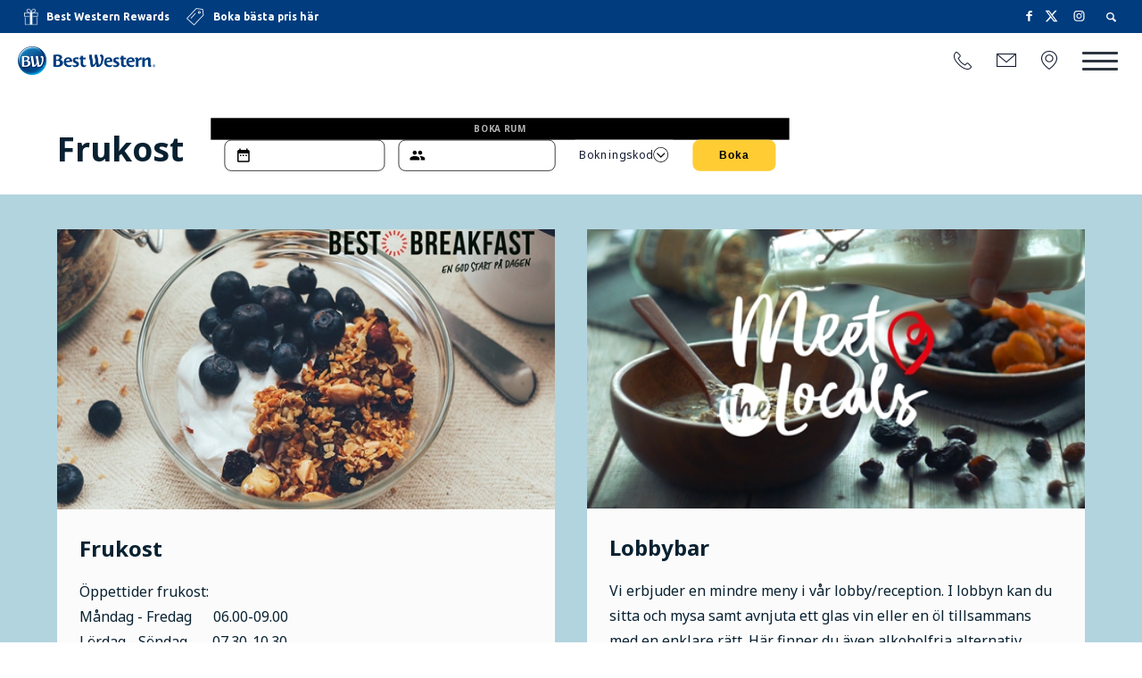

--- FILE ---
content_type: text/html; charset=utf-8
request_url: https://www.nyastarhotel.com/restaurang1
body_size: 26052
content:

<!DOCTYPE html>
<html  lang="sv">
<head id="Head1"><script language="javascript" type="text/javascript">
languageCode = 'sv';
</script><title>
	Frukost
</title><meta http-equiv="Content-Type" content="text/html; charset=iso-8859-1" /><meta http-equiv="Pragma" content="no-cache" /><meta http-equiv="Expires" content="-1" />

<meta name="viewport" content="width=device-width, initial-scale=1.0, maximum-scale=1.0">

<link href="/Bundles/Modules/BWBookingInternational/Styles/Pub?v=15ixSSK6Vd9XJ1rbDInzqeBHC4qyILIHafMJKdFkDr81" rel="stylesheet"/>
<link href="/Bundles/Modules/ImageUploader/Styles/Pub?v=44wO7my5C1Bjc8OuOq_nIAwvnixK8C70rX4yX0bGYCY1" rel="stylesheet"/>
<link href="/Bundles/Modules/WebpagePopups/Styles/Pub?v=YSDrcsRF504jBTlMUcKoSj8ZIaaDzUPCcWlrl3BwsXg1" rel="stylesheet"/>
<link href="/Bundles/mb/Styles/Customer?v=uQL7TMfuqRoQG-dwTQa2ZLgl-IeDW3nhkcL-uzN1HZ41" rel="stylesheet"/>
<link href="/Bundles/Modules/BookingExtras/Styles/Pub?v=VUp2oMsgyQtWMwzWuXlP08t_aWTDYHV8spO7lCsb6U81" rel="stylesheet"/>
<link href="/Bundles/Modules/HtmlArticle/Styles/Pub?v=6EcGywS4bL08yyw60Fn-SLADrmuT1UkF7_mnSYGdcAU1" rel="stylesheet"/>
<link href="/Bundles/mb/Styles/jQuery-UI?v=vmJ8MwlNYWU2VPWyZ2L7WbEagnlaGOlRE1hmsQ9UJMk1" rel="stylesheet"/>

<script src='/Bundles/mb/Scripts/Global?v=-tpR2KU-3WCxUNtamMV-iscFHPEqweL9P83fuac0__c1' defer></script>
<script src='/Bundles/mb/Scripts/Customer?v=egEZK2_43nSz98CPhYPH-QOltyqLrZIWHigoz2X1FpU1' defer></script>
<script src='/Bundles/Modules/BWBookingInternational/Scripts/Pub/Horizontal?v=jFfwPnxkRQR_u4Ic43ujOjEaDvuU9-4z5EJM5T0VOjA1' defer></script>


<!-- HTML5 shiv - enable html5 elements in lower versions of IE -->
<!--[if lt IE 9]>
<script src="/js/html5shiv.js"></script>
<![endif]-->
<link rel="icon" type="image/png" href="/layouts/fullwidth-core/images/icons/favicon-bw.png"><!--[if IE]><link rel="shortcut icon" href="/layouts/fullwidth-core/images/icons/favicon-bw.ico"/><![endif]-->

<script language="javascript" type="text/javascript">
	hotelAliasIncludingPropertyNumber = "best-western-nya-star-hotel-avesta-88143";
</script>
<script>
  (function(i,s,o,g,r,a,m){i['GoogleAnalyticsObject']=r;i[r]=i[r]||function(){
  (i[r].q=i[r].q||[]).push(arguments)},i[r].l=1*new Date();a=s.createElement(o),
  m=s.getElementsByTagName(o)[0];a.async=1;a.src=g;m.parentNode.insertBefore(a,m)
  })(window,document,'script','//www.google-analytics.com/analytics.js','ga');

  ga('create', 'UA-44320942-1', 'nyastarhotel.com');
  ga('send', 'pageview');
</script><script> WebFontConfig = {google: {families: ['Noto Sans:400,400i,700,700i','Roboto:400','Catamaran:800','Lora:700','Fjalla One:400','Source Sans Pro:900','PT Sans:700','PT Serif:700','Concert One:400','Lato:900','Ubuntu:700','Rubik:900','Playfair Display:400,600','Vollkorn:400,700','Besley:800','Oswald:400']}};
                                 (function (d){   
                                            var wf = d.createElement('script'), s = d.scripts[0];
                                            wf.src = 'https://ajax.googleapis.com/ajax/libs/webfont/1.6.26/webfont.js';
                                            wf.async = true;
                                            s.parentNode.insertBefore(wf, s);
                                    })(document);</script><meta name="description" content="Avnjut av en hemlagad frukost med recept av Tina Nordström." /><meta name="keywords" content="Rum Hotel Logi Övernattning Konferens Möten Dalarna Golfpaket Weekend Paket Garage Hotell" /></head>
<body id="body">
    <!--[if lt IE 9]>
<link href="/Modules/BookingExtras/css/BookingExtrasUser-ie8-and-down.css" rel="stylesheet" type="text/css" />
<![endif]-->
    <form name="Form1" method="post" action="/restaurang1" onsubmit="javascript:return WebForm_OnSubmit();" id="Form1">
<div>
<input type="hidden" name="ctl00_TSM" id="ctl00_TSM" value="" />
<input type="hidden" name="__EVENTTARGET" id="__EVENTTARGET" value="" />
<input type="hidden" name="__EVENTARGUMENT" id="__EVENTARGUMENT" value="" />
<input type="hidden" name="__VIEWSTATE" id="__VIEWSTATE" value="/[base64]" />
</div>

<script type="text/javascript">
//<![CDATA[
var theForm = document.forms['Form1'];
if (!theForm) {
    theForm = document.Form1;
}
function __doPostBack(eventTarget, eventArgument) {
    if (!theForm.onsubmit || (theForm.onsubmit() != false)) {
        theForm.__EVENTTARGET.value = eventTarget;
        theForm.__EVENTARGUMENT.value = eventArgument;
        theForm.submit();
    }
}
//]]>
</script>


<script src="/WebResource.axd?d=bO2N7pRk1hauM7A7gtMOBG-FSAKhtCR7q9Lk7tmgazCcEP4Ki95MB9T6UAjX4r80qaxQeGo-fxXT93Bqo--OYj3EHjgSDG-GK_XUWtCylOI1&amp;t=638568676745067788" type="text/javascript"></script>


<script type="text/javascript">
//<![CDATA[
var contentItemPositionSettings = {"ContentItemId":71,"MoveOnContentItemId":70,"PercentOnContentItemX":17,"PercentOnContentItemY":89,"WidthOfContentItem":1680,"HeightOfContentItem":489,"TimeOut":0,"IsPublic":true};//]]>
</script>

<script src="/ScriptResource.axd?d=Xg6NVL-YfEpeJSwL1KaUllsLK9W728Xbln8aoVuKFKoQchs-qE2p6q0bPGhGvelYVbAgayK_P1OB_5lWgDgzCSJJ8iOj68xulXlpq0p-XCaUAeb0N_nh17DP_1YOI652iL0MUskBAQLUVdMllzHMoQp0S9Ee57LiPRDq1b8NK7I1&amp;t=7266186d" type="text/javascript"></script>
<script src="/Telerik.Web.UI.WebResource.axd?_TSM_HiddenField_=ctl00_TSM&amp;compress=1&amp;_TSM_CombinedScripts_=%3b%3bSystem.Web.Extensions%2c+Version%3d4.0.0.0%2c+Culture%3dneutral%2c+PublicKeyToken%3d31bf3856ad364e35%3asv-SE%3aceece802-cb39-4409-a6c9-bfa3b2c8bf10%3aea597d4b%3ab25378d2%3bTelerik.Web.UI%2c+Version%3d2020.3.915.45%2c+Culture%3dneutral%2c+PublicKeyToken%3d121fae78165ba3d4%3asv-SE%3ab87b3d5b-f055-4852-bdaf-fef1991116e3%3a16e4e7cd%3aed16cbdc" type="text/javascript"></script>
<script type="text/javascript">
//<![CDATA[
function WebForm_OnSubmit() {
if (typeof(ValidatorOnSubmit) == "function" && ValidatorOnSubmit() == false) return false;
return true;
}
//]]>
</script>

<div>

	<input type="hidden" name="__VIEWSTATEGENERATOR" id="__VIEWSTATEGENERATOR" value="90059987" />
	<input type="hidden" name="__EVENTVALIDATION" id="__EVENTVALIDATION" value="/wEdAAojWq8hnjolBGn4L2X7pzFeCcja5TB1Gch44QBEd86psmPgRPWGhcy/0Bvl00aZv9N8OoMoZOXN1e5T3DaQ8jbWGidY3FY4zmSWQGxMeqwAZwQVw5EjNU/iqK9chor1NYpa6zQC6GAND9WzKnnU6dnC2Us3nl2WSat+TrHbApFy6Hk4WJWg2rBG3k68CmFoUBuGDuthgI02HnF5JqICV84K7eTvr3eR9yJsBuRxDPAV+CV5KZnP6186xGCPelzXFSU=" />
</div><script type="text/javascript">
//<![CDATA[
Sys.WebForms.PageRequestManager._initialize('ctl00', 'Form1', ['tBookingExtrasUserAjaxView$BookingExtrasUserAjaxView$ProductsContainerPanel','','tBookingExtrasUserAjaxView$BookingExtrasUserAjaxView$BookExtrasLoadStatusPanel','','tBookingExtrasUserAjaxView$BookingExtrasUserAjaxView$BookExtrasContentVisiblePanel','','tBookingExtrasUserAjaxView$RadAjaxManager1SU',''], [], [], 90, '');
//]]>
</script>

    <!-- Main container, start -->
    
    
    
<!-- HTML BODY TOP -->
    <div class="mainSiteContainer">
        



<div class="bw-top">
    <div class="bw-top__row bw-top__row--colored">
        <div class="bw-top__col bw-top__ad-container">
            <a id="HTML_BWTop_BWRewardsHyperLink" class="bw-ad bw-ad--rewards" href="https://www.bestwestern.se/best-western-rewards" target="_blank">
                Best Western Rewards</a>

            <a id="HTML_BWTop_BestPricesHyperLink" class="bw-ad bw-ad--best-prices" href="https://www.bestwestern.se/booking-path/hotel-rooms/best-western-nya-star-hotel-avesta-88143.html"><span id="HTML_BWTop_BestPricesLabel">Boka bästa pris här</span></a>
        </div>


        <div class="bw-top__col bw-top__col--right">
            

<div class="social-icons">
    <a id="HTML_BWTop_HTML_BWSocialIcons_FacebookHyperLink" class="social-icons__link" href="http://www.facebook.com/BestWesternSverige" target="_blank"></a>
    <a id="HTML_BWTop_HTML_BWSocialIcons_TwitterHyperLink" class="social-icons__link" href="https://twitter.com/BestWesternSE" target="_blank"></a>
    <a id="HTML_BWTop_HTML_BWSocialIcons_InstagramHyperLink" class="social-icons__link" href="https://instagram.com/bestwesternscandinavia/" target="_blank"></a>
    
    
</div>


            
<!-- Top flags, start-->
<div class="flags_main_container">
    <div id="flag_dropdown" onclick="ShowFlagsChoices();">
        English
        <div class="flag_downarrow">
        </div>
    </div>
    <div id="flag_choice_container">
        
                <input name="HTML_BWTop$LanguageFlags$rptFlags$ctl00$HiddenLanguageId" type="hidden" id="HTML_BWTop_LanguageFlags_rptFlags_ctl00_HiddenLanguageId" value="1" />
                <div id="HTML_BWTop_LanguageFlags_rptFlags_ctl00_dvFlagChoice" class="flag_choice_active">
                     <a href="/index.aspx?languageID=1" target="_top">
                    <div class="flagboundry">
                       
                            <img src="/layouts/fullwidth-standard/images/flags/sweden.png" border="0" /></div>
                    <span>
                        Svenska</span></a>
                </div>
            
                <input name="HTML_BWTop$LanguageFlags$rptFlags$ctl01$HiddenLanguageId" type="hidden" id="HTML_BWTop_LanguageFlags_rptFlags_ctl01_HiddenLanguageId" value="2" />
                <div id="HTML_BWTop_LanguageFlags_rptFlags_ctl01_dvFlagChoice" class="flag_choice">
                     <a href="https://www.bestwestern.se/en/hotels/best-western-nya-star-hotel-avesta-88143" target="_blank">
                    <div class="flagboundry">
                       
                            <img src="/layouts/fullwidth-standard/images/flags/britain.png" border="0" /></div>
                    <span>
                        English</span></a>
                </div>
            
    </div>
</div>


            
                <div class="searchTextbox_Container">
                    <span id="HTML_BWTop_MBSearch"><input name="HTML_BWTop$MBSearch$mb_Modules_Search_txtSearchTextBox" type="text" id="HTML_BWTop_MBSearch_mb_Modules_Search_txtSearchTextBox" class="searchTextbox" placeholder="Sök..." /><input type="submit" name="HTML_BWTop$MBSearch$mb_Search_btnSearchWeb" value="" onclick="javascript:WebForm_DoPostBackWithOptions(new WebForm_PostBackOptions(&quot;HTML_BWTop$MBSearch$mb_Search_btnSearchWeb&quot;, &quot;&quot;, true, &quot;mb_Search_ValidationGroup&quot;, &quot;&quot;, false, false))" id="HTML_BWTop_MBSearch_mb_Search_btnSearchWeb" class="searchButton" /><span id="HTML_BWTop_MBSearch_mb_Search_rfvSeachTextRequired" style="color:Red;display:none;"></span></span>
                </div>
                <i class="icon-search searchBoxIcon"></i>
            
        </div>
    </div>

    <div class="bw-top__row bw-header-container">
        
        <a id="HTML_BWTop_UniqueLogoHyperLink" class="bw-top__logo-container bw-top__unique-logo-container" href="/"><img id="HTML_BWTop_UniqueLogoImage" class="bw-top__logo-image" src="/layouts/fullwidth-core/images/logotypes/logo-bw.png" alt="Best Western Logo" style="border-width:0px;" /></a>

        <header class="bw-header bw-top-menu">
            <a id="HTML_BWTop_PhoneHyperLink" title="0226-56000" class="bw-top-menu__item" href="tel:0226-56000">
                <img src="/layouts/fullwidth-core/images/icons/icon-phone.png" class="bw-top-menu__image"/></a>
            <a id="HTML_BWTop_EmailHyperLink" class="bw-top-menu__item" href="mailto:info@nyastarhotel.com">
                <img src="/layouts/fullwidth-core/images/icons/icon-mail.png" class="bw-top-menu__image bw-top-menu__image--email"/></a>
            <a id="HTML_BWTop_AddressHyperLink" class="bw-top-menu__item" href="https://maps.google.com/maps?q=Best%20Western%20Nya%20Star%20Hotel%20Avesta" target="_blank">
                <img src="/layouts/fullwidth-core/images/icons/icon-marker.png" class="bw-top-menu__image bw-top-menu__image--map"/></a>
            <span class="bw-header__toggle-menu bw-toggle-menu bw-top-menu__item">
                <span class="bw-toggle-menu__item bw-toggle-menu__item--top"></span>
                <span class="bw-toggle-menu__item bw-toggle-menu__item--middle"></span>
                <span class="bw-toggle-menu__item bw-toggle-menu__item--bottom"></span>
            </span>
        </header>
    </div>
    <nav class="mainMenu"><span class="bw-toggle-menu bw-top-menu__item">
                <span class="bw-toggle-menu__item bw-toggle-menu__item--top"></span>
                <span Class="bw-toggle-menu__item bw-toggle-menu__item--middle"></span>
                <span class="bw-toggle-menu__item bw-toggle-menu__item--bottom"></span>
            </span><div id='mainmenu-page-wrap'>
<ul class='mainmenu-dropdown'><li><a id="MenuItem_1" href="/" target="_top">Välkommen</a>

</li>
<li><a id="MenuItem_2" href="/vara-rum1" target="_top">Våra rum</a>

</li>
<li><a id="MenuItem_3" href="/konferens1" target="_top">Konferens</a>

</li>
<li><a id="MenuItem_4" class='mainmenu-dropdown_selected_menu_top' href="/restaurang1" target="_top">Frukost</a>

</li>
<li><a id="MenuItem_5" href="/fritid-i-avesta1" target="_top">Fritid i Avesta</a>

</li>
<li><a id="MenuItem_6" href="/golf1" target="_top">Golf</a>

</li>
<li><a id="MenuItem_7" href="/alltid-hos-oss" target="_top">Alltid hos oss</a>

<ul class='mainmenu-sub_menu'><li><a id="MenuItem_8" href="/alltid-hos-oss/massage" target="_top">Massage</a>

</li>
<li><a id="MenuItem_9" href="/alltid-hos-oss/bastu" target="_top">Bastu</a>

</li>
</ul></li>
<li><a id="MenuItem_10" href="/om-hotellet1" target="_top">Om hotellet</a>

</li>
<li><a id="MenuItem_11" href="/kontaktpersoner1" target="_top">Kontakt</a>

</li>
<li><a id="MenuItem_12" href="/vagbeskrivning1" target="_top">Vägbeskrivning</a>

</li>
</ul></div>
</nav>
</div>

<script>
    var BwTopConfig = {
        topSelector: ".bw-top",
        headerSelector: ".bw-header",
        headerContainerSelector: ".bw-header-container",
        mobileTopClassModifier: "bw-top--mobile",
        headerContainerFixedPositionClass: "bw-header-container--fixed",
        toggleMenuSelector: ".bw-toggle-menu",
        hiddenToggleMenuModifier: "bw-toggle-menu--hidden",
        activeToggleMenuCssModifier: "bw-toggle-menu--active",
        isVisualNavigationEnabled: 'false'.toLowerCase() === 'true'
    }

    var MainMenuConfig = {
        boxSelector: ".mainMenu",
        openedBoxCssModifier: "open",
        activeBoxModifier: "mainMenu--active",
        lastMenuItemSelector: ".mainmenu-dropdown > li:last-child"
    }
</script>

        <div class="contentSection">
            <div class="mb_contentitem_container mb_contentitem_container_htmlarticle" data-contentitem-id="70">
    <script type="text/javascript">
        var HtmlArticleConfig = {
            LogedOutMessage: 'Du har blivit utloggad, <a href="/mb/admin/login.aspx">klicka här för att logga in igen.</a>',
            ExcessiveCharatersLabel1: 'Artikeln har ',
            ExcessiveCharatersLabel2: 'tecken, antalet tecken kan inte överstiga ',
            ArticleLockedMessage: 'Bara en kan jobba med en artikel åt gången! Artikeln är låst till '
        }
    </script>

<input name="ContentItemLoader1$ContentItem70$ctl00" type="hidden" data-template-article-reference-id="113" value="&lt;!-- Article template, start -->
&lt;div class=&quot;articleTemplate_Container_fullwidth&quot;>
&lt;div class=&quot;articleTemplate_Block col-12&quot;>
&lt;div class=&quot;articleTemplate_Image&quot;>[LoadImage id=&quot;1&quot; width=&quot;1920&quot; raiseWidthOnCrop=&quot;0&quot;]&lt;/div>
&lt;/div>
&lt;/div>
&lt;!-- Article template, end -->" /><!-- Article template, start -->
<div class="articleTemplate_Container_fullwidth">
<div class="articleTemplate_Block col-12">
<div class="articleTemplate_Image"><div id="mb_modules_htmlarticle_ImageLoaderContainer113_1" class="mb_Modules_HtmlArticle_ArticleImageContainer">

<!-- Slideshow container -->
<div id="ctl00_SlideShowContainerPanel" class="mb_ImageUploader_SlideShowContainer" data-speed="4" data-sliderId="5">
	
    
            <div id="ctl00_ImagesSliderRepeater_ctl00_SliderImagePanel" class="mb_ImageUploader_Slide">
		
                
        <a id="ctl00_ImagesSliderRepeater_ctl00_SliderImageControl_ImageHyperLink" class="mb_ImageUploader_Preview"><div id="ctl00_ImagesSliderRepeater_ctl00_SliderImageControl_ImageContainerPanel" class="mb_ImageUploaderPreview__Item" data-id="46">
			
                
                <picture class='lazy'><img data-src='/files/modules/HtmlArticle/images/processedimages/70394e8648-00da-46f0-8873-8a8cb9093606___Selected.jpg?v=20200316114345' alt='' style='width: 100%'></picture>
            
		</div></a>
    
            
	</div>
        
            <div id="ctl00_ImagesSliderRepeater_ctl01_SliderImagePanel" class="mb_ImageUploader_Slide">
		
                
        <a id="ctl00_ImagesSliderRepeater_ctl01_SliderImageControl_ImageHyperLink" class="mb_ImageUploader_Preview"><div id="ctl00_ImagesSliderRepeater_ctl01_SliderImageControl_ImageContainerPanel" class="mb_ImageUploaderPreview__Item" data-id="50">
			
                
                <picture class='lazy'><img data-src='/files/modules/HtmlArticle/images/processedimages/70419607d6-c4a9-45d7-9235-d38c033f1929Selected.jpg?v=20200316114345' alt='' style='width: 100%'></picture>
            
		</div></a>
    
            
	</div>
        
            <div id="ctl00_ImagesSliderRepeater_ctl02_SliderImagePanel" class="mb_ImageUploader_Slide">
		
                
        <a id="ctl00_ImagesSliderRepeater_ctl02_SliderImageControl_ImageHyperLink" class="mb_ImageUploader_Preview"><div id="ctl00_ImagesSliderRepeater_ctl02_SliderImageControl_ImageContainerPanel" class="mb_ImageUploaderPreview__Item" data-id="47">
			
                
                <picture class='lazy'><img data-src='/files/modules/HtmlArticle/images/processedimages/70a8d116d3-8b39-4770-89c0-2da13d91d8abSelected.jpg?v=20200316114345' alt='' style='width: 100%'></picture>
            
		</div></a>
    
            
	</div>
        
            <div id="ctl00_ImagesSliderRepeater_ctl03_SliderImagePanel" class="mb_ImageUploader_Slide">
		
                
        <a id="ctl00_ImagesSliderRepeater_ctl03_SliderImageControl_ImageHyperLink" class="mb_ImageUploader_Preview"><div id="ctl00_ImagesSliderRepeater_ctl03_SliderImageControl_ImageContainerPanel" class="mb_ImageUploaderPreview__Item" data-id="48">
			
                
                <picture class='lazy'><img data-src='/files/modules/HtmlArticle/images/processedimages/70cc765223-2dfd-48d2-9e1b-305cfd174b60Selected.jpg?v=20200316114345' alt='' style='width: 100%'></picture>
            
		</div></a>
    
            
	</div>
        
            <div id="ctl00_ImagesSliderRepeater_ctl04_SliderImagePanel" class="mb_ImageUploader_Slide">
		
                
        <a id="ctl00_ImagesSliderRepeater_ctl04_SliderImageControl_ImageHyperLink" class="mb_ImageUploader_Preview"><div id="ctl00_ImagesSliderRepeater_ctl04_SliderImageControl_ImageContainerPanel" class="mb_ImageUploaderPreview__Item" data-id="51">
			
                
                <picture class='lazy'><img data-src='/files/modules/HtmlArticle/images/processedimages/701f4027a3-7a35-492b-8f60-03e3dac83c98___Selected.jpg?v=20200316114345' alt='' style='width: 100%'></picture>
            
		</div></a>
    
            
	</div>
        
            <div id="ctl00_ImagesSliderRepeater_ctl05_SliderImagePanel" class="mb_ImageUploader_Slide">
		
                
        <a id="ctl00_ImagesSliderRepeater_ctl05_SliderImageControl_ImageHyperLink" class="mb_ImageUploader_Preview"><div id="ctl00_ImagesSliderRepeater_ctl05_SliderImageControl_ImageContainerPanel" class="mb_ImageUploaderPreview__Item" data-id="49">
			
                
                <picture class='lazy'><img data-src='/files/modules/HtmlArticle/images/processedimages/70f91e2587-f8c2-4241-9f26-3583e8ec2cb4Selected.jpg?v=20200316114345' alt='' style='width: 100%'></picture>
            
		</div></a>
    
            
	</div>
        

    

<a class="mb_ImageUploader_SlideShowButton mb_ImageUploader_SlideshowDefaultButton
        mb_ImageUploader_SlideshowDefaultButton--Previous"
    data-step="-1"></a>
<a class="mb_ImageUploader_SlideShowButton mb_ImageUploader_SlideshowDefaultButton
        mb_ImageUploader_SlideshowDefaultButton--Next"
    data-step="1"></a>

    <span class="mb_ImageUploader_SlideShowContainer_ActiveIndex"></span>

</div></div></div>
</div>
</div>
<!-- Article template, end --></div><div class="mb_contentitem_container mb_contentitem_container_bwbooking" data-contentitem-id="71"><div id="ContentItemLoader1_ContentItem71_mb_modules_bwbooking_container" class="cs-bw-booking-bookingformContainer bwBookingContainerSingle">
	
    
        <div id="cs_bw_booking_form_findhotel" class="cs-bw-booking-findHotel">
            <div class="container">
                <div class="cs-bw-booking-BookingFormWide-Findhotelexp" id="find_hotel">
                    Boka rum
                </div>
                <div class="cs-bw-booking-findhoteloptions" id="find_hotel_options">
                    
                        <div id="booking-calendar" class="cs-bw-booking-calendar">
                            <div class="cs-bw-booking-calendar__header">
                                <img src="/Modules/BWBookingInternational/images/calendar.svg" style="border-width:0px;" />
                                <input type="text" id="booking-datepicker" spellcheck="false" readonly>
                            </div>
                            <div class="cs-bw-booking-datepicker"></div>
                        </div>
                    
                        <div id="booking-rooms" class="cs-bw-booking-rooms">
                            <div class="cs-bw-booking-rooms__header">
                                <img src="/Modules/BWBookingInternational/images/group.svg" />
                                <input id="booking-rooms-calculations" spellcheck="false" readonly />
                            </div>
                            <div id="booking-rooms-panel" class="cs-bw-booking-rooms-panel">
                                <div id="rooms-panel-chambers" class="cs-bw-booking-rooms-panel__chambers">
                                    <div id="chambers-container"></div>
                                    <div class="cs-bw-booking-rooms-panel__add-chambre">
                                        <button type="button" id="booking-add-chambre">
                                            <img src="/Modules/BWBookingInternational/images/plus.svg" style="border-width:0px;" /><span id="ContentItemLoader1_ContentItem71_AddRoomLabel">Lägg till rum</span>
                                        </button>
                                    </div>
                                </div>
                                
                                    <div class="cs-bw-booking-rooms-panel__footer">
                                        <span id="booking-calculations"></span>
                                        <button type="button" id="booking-close-rooms">
                                            <span id="ContentItemLoader1_ContentItem71_ChambreCloseLabel">Klar</span>
                                        </button>
                                    </div>
                                
                            </div>
                        </div>
                    
                        <div id="booking-codes" class="cs-bw-booking-codes">
                            <div class="cs-bw-booking-codes__header">
                                <span id="CodesLabel">Bokningskod</span>
                                <img id="booking-codes-arrow" src="/Modules/BWBookingInternational/images/caret-circled.svg" />
                            </div>
                            <div id="booking-codes-panel" class="cs-bw-booking-codes-panel">
                                <span id="ContentItemLoader1_ContentItem71_CodesPanelLabel">Ange bokningskod för att se ditt pris.</span><input name="ContentItemLoader1$ContentItem71$CodesTextBox" type="text" id="ContentItemLoader1_ContentItem71_CodesTextBox" class="cs-bw-booking-codes-panel__code" spellcheck="false" param="bookingCode" placeholder="Bokningskod" />
                                <div class="cs-bw-booking-codes-panel__footer">
                                    <button type="button" id="booking-codes-close">
                                        <span id="ContentItemLoader1_ContentItem71_CodesCloseLabel">Klar</span>
                                    </button>
                                </div>
                            </div>
                        </div>
                    <a id="BookingHyperLinkBox" class="bookingButton" href="https://www.bestwestern.se/hotel/88143" target="_blank">Boka</a>
                </div>
            </div>
        </div>
    
    

</div>




<script type="text/javascript">
    var dragAndDropConfig = {
        mainContainer: '.mb_contentitem_container_bwbooking',
        draggableItem: '.bwBookingContainerSingle.cs-bw-booking-bookingformContainer',
        droppableArea: '.mb_wysiwyg_modules_ShowNHide_area',
        saveDraggableItemUrl: '/Modules/BWBookingInternational/DragAndDrop/SaveBooking.ashx'
    };

    var bookingResources = {"calendarResources":{"Close":"Klar"},"calculationsResources":{"Adult":"vuxen","Adults":"vuxna","Child":"barn","Childs":"barn","Room":"rum","Rooms":"rum"},"chambreResources":{"Adults":"Vuxna","ChildrenAge":"0-12 år","Childrens":"Barn","RemoveRoom":"Ta bort rum","Room":"Rum"},"childAgeResources":{"Age":"år","SelectAge":"Välj ålder"}};
</script>
</div><div class="mb_contentitem_container mb_contentitem_container_htmlarticle mb_contentitem_container--fixed-style"style="padding-top: 2%;padding-bottom: 2%;" data-contentitem-id="90">
<input name="ContentItemLoader1$ContentItem90$ctl00" type="hidden" data-template-article-reference-id="71" value="[ArticlePartDefaultHtml id=&quot;1&quot; html=&quot;Plats för rubrik&quot;]
&lt;!-- Article template, start -->
&lt;div class=&quot;articleTemplate_Container&quot;>
	&lt;div class=&quot;articleTemplate_Header col-12&quot;>
		&lt;h1>
			&lt;span>[ArticlePart id=&quot;1&quot; disableToolbar=&quot;true&quot; disableHtmlMode=&quot;true&quot;]&lt;/span>&lt;/h1>
	&lt;/div>
&lt;/div>
&lt;!-- Article template, end -->" />
<!-- Article template, start -->
<div class="articleTemplate_Container">
	<div class="articleTemplate_Header col-12">
		<h1>
			<span>Frukost</span></h1>
	</div>
</div>
<!-- Article template, end --></div><div class="mb_contentitem_container mb_contentitem_container_htmlarticle mb_contentitem_container--fixed-style"style="background-color: #B2D4DF;" data-contentitem-id="91">
<input name="ContentItemLoader1$ContentItem91$ctl00" type="hidden" data-template-article-reference-id="72" value="[ArticlePartDefaultHtml id=&quot;1&quot; html=&quot;Plats för rubrik&quot;]
[ArticlePartDefaultHtml id=&quot;2&quot; html=&quot;Plats för brödtext&lt;br />&lt;br />Lorem ipsum dolor sit amet, consectetur adipiscing elit. Vestibulum congue venenatis dolor.&quot;] 
[ArticlePartDefaultHtml id=&quot;3&quot; html=&quot;Plats för länk&quot;] 
[ArticlePartDefaultHtml id=&quot;4&quot; html=&quot;Plats för rubrik&quot;] 
[ArticlePartDefaultHtml id=&quot;5&quot; html=&quot;Plats för brödtext&lt;br />&lt;br />Lorem ipsum dolor sit amet, consectetur adipiscing elit. Vestibulum congue venenatis dolor.&quot;] 
[ArticlePartDefaultHtml id=&quot;6&quot; html=&quot;Plats för länk&quot;]

&lt;!-- Article template, start -->
&lt;div class=&quot;articleTemplate_Container&quot;>
&lt;div class=&quot;articleTemplate_Block col-6&quot;>
&lt;div class=&quot;articleTemplate_Image&quot;>[LoadImage id=&quot;1&quot; width=&quot;474&quot; raiseWidthOnCrop=&quot;102&quot;]&lt;/div>
&lt;div class=&quot;articleTemplate_BlockContent cf&quot;>&lt;div class=&quot;articleTemplate_Header&quot;>&lt;h2>[ArticlePart id=&quot;1&quot; disableToolbar=&quot;true&quot; disableHtmlMode=&quot;true&quot;]&lt;/h2>&lt;/div>
&lt;p>[ArticlePart id=&quot;2&quot; toolsFileUrl=&quot;/Settings/HtmlEditor/ToolsFile.json&quot;]&lt;/p>
&lt;div class=&quot;button readMoreButton&quot;>[ArticlePart id=&quot;3&quot; disableHtmlMode=&quot;true&quot; toolsFileUrl=&quot;/Settings/HtmlEditor/ToolsFile-Links.json&quot;]&lt;/div>
&lt;/div>
&lt;/div>&lt;div class=&quot;articleTemplate_Block col-6&quot;>
&lt;div class=&quot;articleTemplate_Image&quot;>[LoadImage id=&quot;2&quot; width=&quot;474&quot; raiseWidthOnCrop=&quot;102&quot;]&lt;/div>
&lt;div class=&quot;articleTemplate_BlockContent cf&quot;>&lt;div class=&quot;articleTemplate_Header&quot;>&lt;h2>[ArticlePart id=&quot;4&quot; disableToolbar=&quot;true&quot; disableHtmlMode=&quot;true&quot;]&lt;/h2>&lt;/div>
&lt;p>[ArticlePart id=&quot;5&quot; toolsFileUrl=&quot;/Settings/HtmlEditor/ToolsFile.json&quot;]&lt;/p>
&lt;div class=&quot;button readMoreButton&quot;>[ArticlePart id=&quot;6&quot; disableHtmlMode=&quot;true&quot; toolsFileUrl=&quot;/Settings/HtmlEditor/ToolsFile-Links.json&quot;]&lt;/div>
&lt;/div>
&lt;/div>
&lt;/div>
&lt;!-- Article template, end -->" />
 
 
 
 


<!-- Article template, start -->
<div class="articleTemplate_Container">
<div class="articleTemplate_Block col-6">
<div class="articleTemplate_Image"><div id="mb_modules_htmlarticle_ImageLoaderContainer72_1" class="mb_Modules_HtmlArticle_ArticleImageContainer">
        <a id="ctl00_ImageHyperLink" class="mb_ImageUploader_Preview"><div id="ctl00_ImageContainerPanel" class="mb_ImageUploaderPreview__Item" data-id="2">
	
                
                <picture class='lazy'><img data-src='/files/modules/HtmlArticle/images/processedimages/yogurtskal-granola-m-logga.jpg?v=20200316114345' alt='' style='width: 100%'></picture>
            
</div></a>
    </div></div>
<div class="articleTemplate_BlockContent cf"><div class="articleTemplate_Header"><h2>Frukost</h2></div>
<p>&Ouml;ppettider frukost:&nbsp;<br>M&aring;ndag - Fredag&nbsp; &nbsp; &nbsp; 06.00-09.00<br>L&ouml;rdag - S&ouml;ndag&nbsp; &nbsp; &nbsp; &nbsp;07.30-10.30<br><br>Frukosten serveras p&aring; plan 2, bredvid receptionen. H&auml;r kan du i lugn och ro avnjuta en varierad frukost som ger dig en god start p&aring; dagen.&nbsp;<br><br>V&aring;r frukost best&aring;r av m&aring;nga hemlagade inslag samt lokala produkter fr&aring;n n&auml;romr&aring;det och det presenteras som - "Meet the locals". Borta &auml;r s&ouml;ta, smaksatta yoghurtar t.e.x nu kan man d&auml;remot smaks&auml;tta sin egen yoghurt efter tycke och smak med hemgjord b&auml;rkompott eller hemgjord m&uuml;sli.<br><br>V&auml;lkommen att prova Du med, garanterat j&auml;tte gott!&nbsp;<br><br>Frukostm&ouml;tet &auml;r det perfekta m&ouml;tet, ring och boka p&aring; <br>0226-56000.</p>
<div class="button readMoreButton"></div>
</div>
</div><div class="articleTemplate_Block col-6">
<div class="articleTemplate_Image"><div id="mb_modules_htmlarticle_ImageLoaderContainer72_2" class="mb_Modules_HtmlArticle_ArticleImageContainer">
        <a id="ctl00_ImageHyperLink" class="mb_ImageUploader_Preview"><div id="ctl00_ImageContainerPanel" class="mb_ImageUploaderPreview__Item" data-id="3">
	
                
                <picture class='lazy'><img data-src='/files/modules/HtmlArticle/images/processedimages/traskalare-med-mjolk-meet-the-locals-2.jpg?v=20200316114345' alt='' style='width: 100%'></picture>
            
</div></a>
    </div></div>
<div class="articleTemplate_BlockContent cf"><div class="articleTemplate_Header"><h2>Lobbybar</h2></div>
<p><p>Vi erbjuder en mindre meny i v&aring;r lobby/reception. I lobbyn kan du sitta och mysa samt avnjuta ett glas vin eller en &ouml;l tillsammans med en enklare r&auml;tt.&nbsp;H&auml;r finner du &auml;ven alkoholfria alternativ s&aring;som l&auml;sk, mineralvatten, alkoholfritt vin och &ouml;l.</p><p >I receptionen finner Du som g&auml;st hos oss, alltid kaffe och th&eacute;.<br><br><br></p></p>
<div class="button readMoreButton"></div>
</div>
</div>
</div>
<!-- Article template, end --></div>
			<!-- 2020.3.915.45 --><div id="BookingExtrasUserAjaxView_RadAjaxManager1SU">
	<span id="BookingExtrasUserAjaxView_RadAjaxManager1" style="display:none;"></span>
</div>


        </div>
        <footer class="mainFooter">
                <div class="container">
                    
<div class="sitemapContainer">
    <!--<h3 class="headerh3">Sid&ouml;versikt</h3>-->
    <div class="sitemap">
		<ul><li class="header"><a href="/" target="_top">Välkommen</a>
</li><li class="header"><a href="/vara-rum1" target="_top">Våra rum</a>
</li><li class="header"><a href="/konferens1" target="_top">Konferens</a>
</li><li class="header"><a href="/restaurang1" target="_top">Frukost</a>
</li><li class="header"><a href="/fritid-i-avesta1" target="_top">Fritid i Avesta</a>
</li><li class="header"><a href="/golf1" target="_top">Golf</a>
</li><li class="header"><a href="/alltid-hos-oss" target="_top">Alltid hos oss</a>
<li><a href="/alltid-hos-oss/massage" target="_top">Massage</a>
</li><li><a href="/alltid-hos-oss/bastu" target="_top">Bastu</a>
</li></li><li class="header"><a href="/om-hotellet1" target="_top">Om hotellet</a>
</li><li class="header"><a href="/kontaktpersoner1" target="_top">Kontakt</a>
</li><li class="header"><a href="/vagbeskrivning1" target="_top">Vägbeskrivning</a>
</li><li class="header"><a href="/facebook-app-privacy-page" target="_top">Facebook app privacy page</a>
</li></ul>
    </div>
</div>
                    <div class="mb_contentitem_container mb_contentitem_container_htmlarticle" data-contentitem-id="9">
<input name="ContentItemLoader5$ContentItem9$ctl00" type="hidden" data-template-article-reference-id="9" value="&lt;!-- saved from url=(0022)http://internet.e-mail -->
[ArticlePartDefaultHtml id=&quot;1&quot; html=&quot;Infoga sociala ikoner&quot;]

&lt;!-- Article template, start -->
&lt;div class=&quot;articleTemplate_Container&quot;>
&lt;div class=&quot;articleTemplate_Column col-8&quot;>
&lt;div class=&quot;articleTemplate_Content&quot;>[ReadUserControl(&quot;/PageModules/Contact/user_controls/Contact_Us.ascx&quot;)]&lt;/div>
&lt;/div>&lt;div class=&quot;articleTemplate_Block col-4&quot;>
&lt;div class=&quot;articleTemplate_Content&quot;>[ArticlePart id=&quot;1&quot; toolsFileUrl=&quot;/Settings/HtmlEditor/ToolsFile-ImagesAllowed.json&quot;]&lt;/div>
&lt;/div>
&lt;/div>
&lt;!-- Article template, end -->" /><!-- saved from url=(0022)http://internet.e-mail -->


<!-- Article template, start -->
<div class="articleTemplate_Container">
<div class="articleTemplate_Column col-8">
<div class="articleTemplate_Content"><span id="ctl00_ContactUsHtmlLiteral"><div class="cfPhone"><a href="tel://0226-56000">0226-56000</a></div>
<span class="cfHotelName">Best Western Nya Star Hotel Avesta</span>
<ul class="cfAddressInfo">
<li class="cfAddress">Markustorget 1</li>
<li class="cfPostal">774 30 Avesta</li>
<li class="cfFax">Fax: 0226-55789</li>
<li class="cfEmail">E-post: <a href="mailto:info@nyastarhotel.com">info@nyastarhotel.com</a></li>
</ul>
</span>
<!--
<div class="cfPhone">0491 76 81 81</div>
<span class="cfHotelName">BEST WESTERN Kom Hotel Stockholm</span>
<ul class="cfAddressInfo">
	<li class="cfAddress">Gröndalsgatan 35</li>
	<li class="cfPostal">572 35 Oskarshamn</li>
	<li class="cfFax">Fax: 0491 76 81 80</li>
	<li class="cfEmail">E-post: <a href="mailto:info@hotelcorallen.se">info@hotelcorallen.se</a></li>
</ul>
--></div>
</div><div class="articleTemplate_Block col-4">
<div class="articleTemplate_Content"><h3 class="footerContentHeader">Find us!<br><br><a href="https://www.facebook.com/nyastarhotel" tabindex="-1"><img alt="" src="/files/images/png/icon-facebook.png" style="font-size: 14px; font-weight: 100;"></a><span style="font-weight: 100;">&nbsp;</span><a href="https://twitter.com/bestwesternse" target="_blank" tabindex="-1"><img alt="" src="/files/images/png/icon-twitter-2.png" style="font-size: 14px; font-weight: 100;"></a><span style="font-weight: 100;">&nbsp;</span><a href="https://plus.google.com/+bestwestern" target="_blank" tabindex="-1"><img alt="" src="/files/images/png/icon-googleplus.png" style="font-size: 14px; font-weight: 100;"></a><span style="font-weight: 100;">&nbsp;</span><a href="https://www.youtube.com/user/bestwesternTV" target="_blank" tabindex="-1"><img alt="" src="/files/images/png/icon-youtube.png" style="font-size: 14px; font-weight: 100;"></a><span style="font-weight: 100;">&nbsp;<a href="http://www.bestwestern.com/travel-planning/mobile-apps/" target="_blank" tabindex="-1"><img alt="" src="/files/images/png/icon-togo.png"></a></span></h3><p ><br></p></div>
</div>
</div>
<!-- Article template, end --></div>
                </div>
            </footer>
        <!-- Copyright, start -->
        


<div class="copyrightWrap">
    <div class="container">
        <div class="footerLinks">
            <a href="javascript:mb_modules_popups_ToggleDetails();void(0);" class="mb_modules_popups_popupLink">Integritetspolicy</a>
            <a id="Copyright_SiteMapHyperLink" href="/sitemap.aspx?languageId=1" style="margin-left: 20px;">Sitemap</a>
        </div>
        <div class="copyrightText">
            Each BWH℠ Hotels property is independently owned and operated.
        </div>
    </div>
</div>
<div id='mb_modules_popups_Container' class='mb_modules_popups_Container'>
<div class='mb_modules_popups_AgrementText'>
<div class='mb_modules_popups_AgrementTextHeader'>Integritets och Cookie policy</div>
Vi värnar om din integritet och för oss är det viktigt att du känner dig trygg med hur vi hanterar dina personuppgifter. <br />Vår hemsida använder cookies dels för att optimera hemsidans funktion och dels för att kunna läsa statistik. Genom att du besöker och använder vår hemsida eller dess tjänster förstår du och accepterar hur vi hanterar dina personuppgifter enligt vår integritetspolicy.
</div>
<div class='mb_modules_popups_ShowDetails'>
<input type='button' value='Vår integritetspolicy' onclick='mb_modules_popups_OpenDetails();'>
</div>
<div class='mb_modules_popups_AgreeButton'>
<input type='button' value='Jag godkänner' onclick='mb_modules_popups_AgreeAndPermanentlyClosePopup();'>
</div>
</div>
<div id='mb_modules_popups_Details' style='display:none;' class='mb_modules_popups_Details'>
<div id='mb_modules_popups_DetailsContent' class='mb_modules_popups_DetailsContent'>
<div class='mb_modules_popups_DetailsHeader'>Vår integritetspolicy - Sekretess och juridisk information</div>
<p><em>SENAST UPPDATERAD: september, 2016</em></p><p><em><br /></em></p>
<p><strong>BEST WESTERN INTERNATIONAL, INC.</strong></p><p><span style="font-size: 14.4px; letter-spacing: 0.02em;">Best Western International, Inc. (i detta dokument refererat till som &rdquo;</span><strong style="font-size: 14.4px; letter-spacing: 0.02em;">BWI</strong><span style="font-size: 14.4px; letter-spacing: 0.02em;">&rdquo; och &rdquo;</span><strong style="font-size: 14.4px; letter-spacing: 0.02em;">oss</strong><span style="font-size: 14.4px; letter-spacing: 0.02em;">&rdquo;) vill v&auml;rna om din integritet och vill d&auml;rf&ouml;r att du informerar dig om hur vi samlar in och anv&auml;nder personlig information (som definieras nedan). Referenser till &rdquo;</span><strong style="font-size: 14.4px; letter-spacing: 0.02em;">BWI</strong><span style="font-size: 14.4px; letter-spacing: 0.02em;">&rdquo;, &rdquo;</span><strong style="font-size: 14.4px; letter-spacing: 0.02em;">vi</strong><span style="font-size: 14.4px; letter-spacing: 0.02em;">&rdquo; och &rdquo;</span><strong style="font-size: 14.4px; letter-spacing: 0.02em;">oss</strong><span style="font-size: 14.4px; letter-spacing: 0.02em;">&rdquo; i denna integritetspolicy syftar till alla, beroende p&aring; sammanhang, p&aring; BWI och alla BWI underst&auml;llda bolag.</span></p>
<p>Genom att anv&auml;nda denna Site eller en mobilapplikation (&rdquo;Site&rdquo;), eller genom att delge personlig information till BWI, eller genom att p&aring; annat s&auml;tt indikera att du godk&auml;nner att motta marknadsf&ouml;ring eller annan information fr&aring;n oss, s&aring; godk&auml;nner du &auml;ven alla handlingar utf&ouml;rda av oss f&ouml;r att hantera din privata information som stipuleras i denna policy. Om du inte godk&auml;nner&nbsp;<span style="font-size: 14.4px; letter-spacing: 0.02em;">villkoren och best&auml;mmelserna i denna policy, v&auml;nligen avst&aring; fr&aring;n att anv&auml;nda denna Site, samt fr&aring;n att delge BWI n&aring;gon form av personlig information genom v&aring;r Site, eller n&aring;gon annanstans.</span></p>
<p>Denna policy behandlar inte insamlad, anv&auml;ndning eller delgivning av information som gjorts av tredje part, vilket inkluderar tredje part som &auml;ger eller driver Best Western&reg;-m&auml;rkta hotell och anl&auml;ggningar (&rdquo;<strong>licensierade hotell</strong>&rdquo;), samt tredje part i form av Best Western-anslutna organisationer som har tillst&aring;nd att driva licensierade hotell utanf&ouml;r USA, i olika l&auml;nder och territorier i v&auml;rlden (&rdquo;<strong>dotterbolag</strong>&rdquo;). Licensierade hotell och dotterbolag &auml;r sj&auml;lvst&auml;ndiga enheter som varken &auml;gs eller kontrolleras av BWI eller BWI:s underst&auml;llda f&ouml;retag. Licensierade hotell och dotterbolag kan ha egna integritetspolicys, vilka kan skilja sig fr&aring;n denna policy. Om du vill veta vilken integritetspolicy ett enskilt licensierat hotell eller dotterbolag har, var god l&auml;s igenom deras respektive policys och inte denna policy. Denna policy &auml;r utformad f&ouml;r att i ett mycket brett spektrum beskriva hur vi hanterar information p&aring; ett globalt plan, men denna hantering kan vara mer begr&auml;nsad i vissa omr&aring;den p&aring; grund av restriktioner i form av lagar. I de fall att n&aring;gon del eller best&auml;mmelse i dessa villkor enligt lag ej &auml;r till&aring;ten i ditt land, din stat eller i din provins, s&aring; godk&auml;nner du att de resterande delar i dessa villkor som &auml;r till&aring;tna enligt lag skall g&auml;lla f&ouml;r den maximalt godk&auml;nda tid som lagen medger att de g&auml;ller.</p><p>&nbsp;</p>
<p><strong>PERSONLIG INFORMATION SOM VI SAMLAR IN</strong></p><p><span style="font-size: 14.4px; letter-spacing: 0.02em;">BWI f&aring;r samla in &rdquo;</span><strong style="font-size: 14.4px; letter-spacing: 0.02em;">Personlig Information</strong><span style="font-size: 14.4px; letter-spacing: 0.02em;">&rdquo; fr&aring;n dig, vilket inneb&auml;r information som identifierar dig som en individ, eller information som kan hj&auml;lpa till att identifiera dig. Vi f&aring;r till exempel samla in:</span></p>
<ul><li>kontaktinformation, s&aring;som ditt namn, din postadress, din e-postadress och ditt telefonnummer;</li><li>kreditkortsnummer annat betalningskontonummer, fakturaadress, samt annan betalnings-, och fakturainformation (&ldquo;<strong>betalningsinformation</strong>&rdquo;);</li><li>medlemsinformation f&ouml;r Best Western Rewards<sup>&reg;</sup>("<strong>BWR</strong><sup>&reg;</sup>") loyalitetsprogram, anv&auml;ndarkontoinformation f&ouml;r onlinekonto, profildetaljer och l&ouml;senordsdetaljer samt all typ av bonusprograminformation eller information om medlemskap i resebonusprogram;</li><li>dokumentation och kopior p&aring; din korrespondens med oss i det fall att du kontaktar oss;</li><li>information som &auml;r n&ouml;dv&auml;ndig f&ouml;r att vi ska kunna uppfylla speciella &ouml;nskningar och f&ouml;rfr&aring;gningar (t.ex. h&auml;lsotillst&aring;nd som kr&auml;ver s&auml;rskilt rum);</li><li>g&auml;stinformation, vilket inkluderar information om vilka hotell du tidigare har bott p&aring;, datum f&ouml;r ankomst och avresa, och vilka typer av produkter och tj&auml;nster du k&ouml;pt;</li><li>information samlad genom &ouml;vervakningskameror, nyckelkort och andra s&auml;kerhetssystem; och;</li><li>i begr&auml;nsade fall, information som handlar om kundernas kreditv&auml;rdighet.<br /><br /></li></ul>
<p>Vi f&aring;r samla in personlig information om dig fr&aring;n ett antal k&auml;llor, vilka inkluderar:</p>
<ul><li>genom hemsidan;</li><li>genom reservationer och genom kundservice;</li><li>genom sociala medier och m&auml;rkets digitala kanaler (t.ex. Facebook, Twitter);</li><li>fr&aring;n BWI:s dotterbolag, fr&aring;n licensierade hotell, underst&auml;llda bolag eller annan tredje part; eller</li><li>n&auml;r du i annat fall frivilligt ger din personliga information till oss, vilket inkluderar personlig information given till oss i samband med v&aring;rt lojalitetsprogram (d.v.s. BWR).<br /><br /></li></ul>
<p>Vi f&aring;r &auml;ven kombinera den personliga information som vi samlar in med personlig information som &auml;r offentlig, med personlig information som vi f&aring;r fr&aring;n andra, och med personlig information som vi f&aring;r genom att j&auml;mf&ouml;ra med andra. Insamlingen och anv&auml;ndningen av personlig information, oavsett om den gjorts separat eller kombinerad, g&ouml;rs i enlighet med, och f&ouml;r de syften som &auml;r beskrivna i denna policy.</p>
<p>Om du frivilligt delger oss &rdquo;k&auml;nslig information&rdquo; (t.ex. personlig information som &auml;r relaterad till din h&auml;lsa), s&aring; kommer den informationen endast att anv&auml;ndas f&ouml;r att kunna uppfylla speciella &ouml;nskem&aring;l (t.ex. h&auml;lsotillst&aring;nd som kr&auml;ver s&auml;rskild logi). Detta kan till exempel inneb&auml;ra att vi lagrar och anv&auml;nder information om ett h&auml;lsom&auml;ssigt behov som du har delgett oss, f&ouml;r att vi ska kunna ge den informationen till ett licensierat hotell, s&aring; att det hotellet sedan ska kunna erbjuda dig ett rum med l&auml;mplig utrustning. Vi samlar varken in eller lagrar k&auml;nslig information fr&aring;n dig om du inte har delgivit den frivilligt. Genom att delge oss k&auml;nslig information s&aring; godk&auml;nner du att vi samlar in, hanterar och lagrar den informationen i enlighet med villkoren i denna policy.</p><p>&nbsp;</p>
<p><strong>Best Western Rewards</strong><strong><sup>&reg;</sup></strong><strong>&nbsp;(&ldquo;BWR</strong><strong><sup>&reg;</sup></strong><strong>&rdquo;) Program</strong></p><p><span style="font-size: 14.4px; letter-spacing: 0.02em;">F&ouml;r att vi ska kunna registrera dig i v&aring;rt BWR-program, s&aring; beh&ouml;ver du delge oss viss personlig information, s&aring; som ditt namn, din e-postadress, din postadress och ditt telefonnummer. Denna information kr&auml;vs f&ouml;r att vi ska kunna skapa ett konto &aring;t dig och f&ouml;r att du ska kunna hantera ditt konto. Denna information kr&auml;vs &auml;ven f&ouml;r administrationen av BWR-programmet och f&ouml;r att du ska kunna ta del av BWR-programmets f&ouml;rdelar.</span></p>
<p>N&auml;r du registrerar dig, eller v&auml;ljer att forts&auml;tta ditt medlemskap i BWR-programmet godk&auml;nner du BWR:s villkor och best&auml;mmelser (tillg&auml;ngliga p&aring; <a href="http://Www.Bestwesternrewards.Com">Www.Bestwesternrewards.Com</a>) och ger ditt uttryckliga, skriftliga godk&auml;nnande till alla handlingar utf&ouml;rda av oss som i enlighet med denna policy r&ouml;r din personliga information. Om du forts&auml;tter att anv&auml;nda dig av Siten efter ett upph&ouml;rande av BWR-programmet godk&auml;nner du alla handlingar utf&ouml;rda av oss som i enlighet med denna policy r&ouml;r din personliga information.</p><p>&nbsp;</p><p><strong style="font-size: 14.4px; letter-spacing: 0.02em;">HUR VI ANV&Auml;NDER DEN PERSONLIGA INFORMATION VI SAMLAR IN</strong></p><p><span style="font-size: 14.4px; letter-spacing: 0.02em;">BWI samlar in personlig information om sina g&auml;ster, bes&ouml;kare p&aring; Siten, samt om andra, s&aring; att vi kan tillhandah&aring;lla dem med en upplevelse som motsvarar behoven och &ouml;nskningarna f&ouml;r dessa individer. BWI f&aring;r samla in, anv&auml;nda och delge personlig information f&ouml;r ett eller flera av f&ouml;ljande syften:</span></p>
<ul>
<li><span style="text-decoration: underline;">Genomf&ouml;rande av en reservation eller informationsf&ouml;rfr&aring;gan</span>.&nbsp;F&ouml;r att vi ska kunna utf&ouml;ra en beg&auml;ran fr&aring;n dig, s&aring;som en kreditkortstransaktion eller en bokning av en reservation p&aring; n&aring;got av v&aring;ra licensierade hotell runt om i v&auml;rlden genom v&aring;rt centrala reservationssystem, eller f&ouml;r att kunna skicka dig marknadsf&ouml;ringsbrev, informationsbrev eller nyhetsbrev n&auml;r du bett om det (och f&ouml;r att g&ouml;ra dessa brev, samt Siten personlig enligt dina preferenser). Du godk&auml;nner till exempel att vi samlar in betalningsinformation fr&aring;n dig n&auml;r du g&ouml;r en reservation genom BWI:s centrala reservationssystem och att vi f&aring;r anv&auml;nda och delge den informationen f&ouml;r att genomf&ouml;ra din reservation. BWI uppr&auml;tth&aring;ller en site som kan n&aring;s &ouml;ver hela v&auml;rlden, kundservicecentrum och datorer med databaser, i USA. och p&aring; andra platser runtom i v&auml;rlden, vilka alla &auml;r avsedda att hj&auml;lpa BWI i att uppr&auml;tth&aring;lla driften av f&ouml;retaget, och f&ouml;r att hysa driften och underh&aring;llandet av det centrala reservationssystemet.</li>
<li><span style="text-decoration: underline;">Medlemskapsprogram</span>. F&ouml;r att administrera och driva v&aring;ra frivilliga medlemskapsprogram, inklusive lojalitetsprogram s&aring; som BWR, vilka ger medlemmarna m&ouml;jligheten att tj&auml;na och l&ouml;sa ut bel&ouml;ningar, po&auml;ng eller kredit i samband med programmen. L&auml;s det kompletta BWR Program Terms And Conditions.&nbsp;</li>
<li><span style="text-decoration: underline;">Best Western Travel Card</span><span style="text-decoration: underline;"><sup>&reg;</sup></span>. F&ouml;r att hantera och skicka ett Best Western Travel Card. Ett Best Western Travel Card &auml;r ett kort med lagrat v&auml;rde p&aring;, vilket kan anv&auml;ndas f&ouml;r att betala f&ouml;r logi (rumstaxa och eventuella skatter) p&aring; licensierade hotell v&auml;rlden &ouml;ver. Du godk&auml;nner &auml;ven att vi f&aring;r anv&auml;nda din personliga information som vi anser n&ouml;dv&auml;ndigt f&ouml;r att ge dig tillst&aring;nd att anv&auml;nda och inl&ouml;sa ett Best Western Travel Card. F&ouml;r de kompletta villkoren f&ouml;r Best Western Travel Card, se <a href="http://www.travelcard.bestwestern.com/">Travelcard.Bestwestern.Com</a>.</li>
<li><span style="text-decoration: underline;">Administrativ och annan kommunikation</span>. F&ouml;r att delge dig viktig information som r&ouml;r Siten, &auml;ndringar i v&aring;ra villkor, best&auml;mmelser och policys, eller annan administrativ information (t.ex. information om dina reservationer, bland annat reservationsbekr&auml;ftelse).</li>
<li>Du godk&auml;nner &auml;ven att vi anv&auml;nder din personliga information f&ouml;r att avg&ouml;ra om du &auml;r ber&auml;ttigad till, och/eller informera dig om (om du har godk&auml;nt detta) produkter, program, uppgraderingar, events, specialerbjudanden, och tj&auml;nster fr&aring;n BWI, BWI:s underst&auml;llda f&ouml;retag, och tredje part (vilket inkluderar licensierade hotell och dotterbolag) som kan vara av intresse f&ouml;r dig. F&ouml;r mer information, se sektionen &rdquo;Dina val&rdquo; i denna policy.</li>
<li><span style="text-decoration: underline;">Marknadsf&ouml;ring</span>. F&ouml;r att genomf&ouml;ra lotterier, eller annan marknadsf&ouml;ringsaktivitet (kollektivt kallat &rdquo;<strong>Marknadsf&ouml;ring</strong>&rdquo;). Normalt sett ber vi dig om en viss typ av personlig information n&auml;r du v&auml;ljer att delta eller redan deltar i denna typ av marknadsf&ouml;ring, och vid den h&auml;ndelse att du vinner ett pris. Vi anv&auml;nder denna typ av personlig information f&ouml;r att administrera marknadsf&ouml;ringen. Att delta i denna typ av marknadsf&ouml;ring &auml;r helt frivilligt, och du kan v&auml;lja huruvida du vill delge din personliga information eller inte. Du b&ouml;r alltid noggrant l&auml;sa igenom reglerna f&ouml;r varje marknadsf&ouml;ring (om det finns n&aring;gra) som du deltar i, eftersom dessa kan inneh&aring;lla viktig ytterligare information om hur BWI anv&auml;nder din personliga information. I det fall att marknadsf&ouml;ringens regler ang&aring;ende behandlingen av din personliga information skiljer sig fr&aring;n denna policy, s&aring; g&auml;ller marknadsf&ouml;ringens regler f&ouml;re policyns.</li>
<li><span style="text-decoration: underline;">Unders&ouml;kningar</span>. F&ouml;r att utf&ouml;ra unders&ouml;kningar och f&ouml;r att be dig om svar i v&aring;ra fr&aring;geformul&auml;r, f&ouml;r att vi ska kunna erbjuda b&auml;ttre produkter och tj&auml;nster till g&auml;ster och bes&ouml;kare p&aring; v&aring;r hemsida. Att delta i en unders&ouml;kning och att besvara ett fr&aring;geformul&auml;r &auml;r helt frivilligt.</li>
<li><span style="text-decoration: underline;">Kundservice</span>. F&ouml;r att vi ska kunna sp&aring;ra, hantera och svara p&aring; en kunds f&ouml;rfr&aring;gningar till v&aring;r kundservice och f&ouml;r att kunna f&ouml;rb&auml;ttra och st&auml;rka kundens upplevelse. Du godk&auml;nner &auml;ven att vi kan komma att &ouml;verf&ouml;ra din personliga information till tredje part som tillhandah&aring;ller tj&auml;nster, till dotterbolag, och licensierade hotell, f&ouml;r att dessa ska kunna sp&aring;ra, hantera och svara p&aring; kundservicefr&aring;gor.</li>
<li><span style="text-decoration: underline;">Interna f&ouml;retagssyften</span>. F&ouml;r v&aring;ra interna f&ouml;retagssyften, s&aring; som dataanalys, granskningar, utveckling av nya produkter, f&ouml;rb&auml;ttring av Siten, f&ouml;rb&auml;ttring av v&aring;ra tj&auml;nster, identifiering av nya anv&auml;ndartrender och bes&ouml;ksm&ouml;nster, fastst&auml;llande av effekten av v&aring;r marknadsf&ouml;ring, och f&ouml;r att vi ska kunna m&ouml;ta kontrakt&aring;taganden (t.ex. ett kontrakt&aring;tagande som syftar p&aring; intj&auml;nandet av, eller utl&ouml;sandet av BWR-po&auml;ng eller mil genom n&aring;gon av v&aring;ra flygbolagspartners).</li>
<li><span style="text-decoration: underline;">V&aring;rt juridiska ansvar</span>.&nbsp;F&ouml;r att kunna f&ouml;lja juridiska eller reglerande krav eller yrkanden i enlighet med lagen, ett domstolsbeslut, en st&auml;mning, eller en annan juridisk process.</li>
<li><span style="text-decoration: underline;">Anv&auml;ndarvillkor</span>.&nbsp;F&ouml;r att kunna f&ouml;lja eller utf&ouml;ra v&aring;ra <a href="/legal/terms-of-use">Anv&auml;ndarvillkor</a> och/eller andra best&auml;mmelser, villkor och avtal.</li>
<li><span style="text-decoration: underline;">E-post till v&auml;nner</span>. F&ouml;r att ge dig tillst&aring;nd att vidarebefordra information om v&aring;ra produkter, tj&auml;nster och licensierade hotell till en annan individ, till exempel en v&auml;n eller kollega. Om du &ouml;nskar anv&auml;nda denna funktion s&aring; kan du beh&ouml;va uppge denna individs namn och e-postadress till oss, och du ger oss godk&auml;nnande att anv&auml;nda denna individs namn och e-postadress f&ouml;r att underl&auml;tta skickandet av meddelanden till denna individ (och all personlig information &ndash; som till exempel ditt namn och din e-postadress &ndash; som du gett i samband med att du uppgett att du velat skicka meddelandet till denna individ, kommer att delges denna). Genom att anv&auml;nda dig av denna funktion s&aring; bekr&auml;ftar du att du har tillst&aring;nd att anv&auml;nda och delge oss mottagarens namn och e-postadress f&ouml;r detta syfte. Vi kommer inte anv&auml;nda mottagarens namn eller e-postadress f&ouml;r n&aring;got annat syfte &auml;n att skicka e-posten, f&ouml;rutom n&auml;r vi delger dig ett annat syfte vid den tidpunkt d&aring; du delger oss denna persons personliga information, f&ouml;rutsatt att vi inte har samlat in denna information separat p&aring; annat s&auml;tt.</li>
<li><span style="text-decoration: underline;">Samarbetsf&ouml;retags kreditkort</span>.&nbsp;F&ouml;r att marknadsf&ouml;ra och bli beh&ouml;rig f&ouml;r Best Westerns samarbetsf&ouml;retags kreditkort.</li>
<li><span style="text-decoration: underline;">Annat anv&auml;ndande</span>.&nbsp;Vi kan komma att anv&auml;nda din personliga information p&aring; andra s&auml;tt &auml;n de s&auml;tt som beskrivits i denna policy, f&ouml;rutsatt att du har givit oss godk&auml;nnande att anv&auml;nda oss av denna information p&aring; andra s&auml;tt &auml;n de ovan n&auml;mnda.<br /><br /></li>
</ul>
<p><strong>HUR VI DELAR OCH DELGER PERSONLIG INFORMATION</strong></p>
<ul>
<li><span style="text-decoration: underline;">Till BWI:s underst&auml;llda f&ouml;retag. </span>Du godk&auml;nner att vi kan komma att delge din personliga information med BWI:s underst&auml;llda f&ouml;retag, s&aring; att de kan anv&auml;nda denna personliga information f&ouml;r de syften som beskrivs i denna policy. BWI:s underst&auml;llda f&ouml;retag &auml;r &aring;lagda att skydda din personliga information enligt denna policy. BWI &auml;r den enhet som &auml;r ansvarig f&ouml;r hanteringen av den personliga information som anv&auml;nds av BWI och dess underst&auml;llda f&ouml;retag.</li>
<li><span style="text-decoration: underline;">Licensierade hotell, dotterbolag och tredje part</span>. Du godk&auml;nner ocks&aring; att vi f&aring;r dela din personliga information med licensierade hotell, dotterbolag och annan tredje part som kan finnas v&auml;rlden &ouml;ver, f&ouml;r de syften som beskrivs i denna policy (t.ex. f&ouml;r att skicka din reservationsinformation till valt licensierat hotell eller dotterbolag f&ouml;r att kunna ge licensierade hotell, dotterbolag eller tredje part information om dina bel&ouml;ningar, po&auml;ng eller krediter du tj&auml;nat in i samband med BWR, och f&ouml;r att licensierade hotell, dotterbolag och tredje part ska kunna avg&ouml;ra om du &auml;r ber&auml;ttigad till, och/eller informera dig om - f&ouml;rutsatt att du godk&auml;nt detta - produkter, tj&auml;nster eller marknadsf&ouml;ring som de tror kan intressera dig.)</li>
<li><span style="text-decoration: underline;">Tredje part som levererar tj&auml;nster</span>. BWI f&ouml;rlitar sig p&aring; ett antal tj&auml;nster utf&ouml;rda av tredje part f&ouml;r att kunna tillhandah&aring;lla vissa produkter och tj&auml;nster, vilket inkluderar reservationstj&auml;nster, kreditkort/betalningshantering, fakturering, IT-tj&auml;nster, kundservice, e-postleveranstj&auml;nster, kommunikation och leverans av marknadsf&ouml;ringsmaterial via e-post och marks&auml;nd post, samt liknande tj&auml;nster. Du godk&auml;nner att vi har tillst&aring;nd att dela din personliga information med tredje part i syftet att denna ska kunna tillhandah&aring;lla s&aring;dana tj&auml;nster som &auml;r n&ouml;dv&auml;ndiga f&ouml;r den l&ouml;pande driften av BWI, vilket inkluderar driften av program s&aring;som BWR och Best Western Travel Card. N&auml;r vi l&auml;gger ut hanteringen av din personliga information p&aring; entreprenad till en tredje part som tillhandah&aring;ller tj&auml;nster, s&aring; kr&auml;ver vi att denna tredje part ska skydda din personliga information med n&ouml;dv&auml;ndiga s&auml;kerhets&aring;tg&auml;rder och att denna tredje part ska begr&auml;nsa sin anv&auml;ndning av din personliga information till att endast innefatta de syften som har lett till att vi har delgivit informationen.</li>
<li><span style="text-decoration: underline;">Partners till BWR</span>. BWI f&aring;r &auml;ven delge din personliga information till f&ouml;retag som vi har ing&aring;tt partnerskap med eller som &auml;r deltagare i v&aring;rt BWR-program, f&ouml;r att g&ouml;ra det m&ouml;jligt f&ouml;r dig att tj&auml;na in och l&ouml;sa ut bel&ouml;ningar, po&auml;ng, eller kredit i samband med ditt BWR-medlemskap och enlighet med dina valda preferenser f&ouml;r hur du ska tj&auml;na och spendera po&auml;ng och liknande (t.ex. s&aring; kan du v&auml;lja att tj&auml;na BWR-po&auml;ng genom ett speciellt flygbolag).</li>
<li><span style="text-decoration: underline;">Marknadsf&ouml;ring</span>. Personlig information som du delger oss i samband med marknadsf&ouml;ring kan komma att delas med en tredje parts sponsor av marknadsf&ouml;ringen (oavsett om denna marknadsf&ouml;ring &auml;r v&aring;r eller ej), eller delges p&aring; annat s&auml;tt som &auml;r i enlighet med reglerna som g&auml;ller f&ouml;r denna marknadsf&ouml;ring.</li>
<li><span style="text-decoration: underline;">Omstrukturering</span>. I h&auml;ndelse av en omorganisation, sammanslagning, f&ouml;rs&auml;ljning, joint venture, &ouml;vertagande, &ouml;verl&aring;telse eller annat ordnande av alla eller n&aring;gon del av BWI eller av BWI:s dotterbolags f&ouml;retag, tillg&aring;ngar eller aktier (inkluderande i samband med n&aring;gon form av konkurs eller liknande h&auml;ndelse) har vi tillst&aring;nd att i enlighet med denna policy &ouml;verf&ouml;ra all information som vi samlar in. Befullm&auml;ktigade eftertr&auml;dare eller mottagare har tillst&aring;nd att anv&auml;nda din personliga information p&aring; det s&auml;tt som beskrivs i denna policy.</li>
<li><span style="text-decoration: underline;">Sociala n&auml;tverksforum</span>. BWI har tillst&aring;nd att skapa interaktiva tj&auml;nster (t.ex. anslagstavlor, forum och bloggar) p&aring; vilka du kan l&auml;gga upp information och material p&aring; Siten. All information som du delger genom denna typ av tj&auml;nster &auml;r offentlig information och kan bli tillg&auml;nglig f&ouml;r bes&ouml;kare p&aring; Siten och f&ouml;r allm&auml;nheten. Vi uppmanar dig att ut&ouml;va diskretion och f&ouml;rsiktighet n&auml;r du best&auml;mmer dig f&ouml;r att delge din personliga information eller n&aring;gon annan typ av information genom dessa tj&auml;nster. Om du v&auml;ljer att frivilligt delge din personliga information genom ett s&aring;dant forum kan den komma att bli tillg&auml;nglig f&ouml;r allm&auml;nheten och kan komma att anv&auml;ndas av annan tredje part f&ouml;r ok&auml;nda syften.</li>
<li><span style="text-decoration: underline;">Till&auml;mpning av lagen; n&ouml;dfall; tillm&ouml;tesg&aring;ende</span>. Vi har tillst&aring;nd att delge din personliga information (I) n&auml;r vi har grund att tro att det &auml;r n&ouml;dv&auml;ndigt f&ouml;r att identifiera, kontakta eller vidta lagliga &aring;tg&auml;rder mot personer eller enheter som skadar dig, BWI, BWI:s underst&auml;llda f&ouml;retag, licensierade hotell, dotterbolag, eller andra; (II) n&auml;r vi tror att lagar och regler (vilket inkluderar lagar och regler utanf&ouml;r ditt hemland) kr&auml;ver det; (III) som kr&auml;vs vid en st&auml;mning, ett domstolsbeslut eller under en juridisk process; (IV) f&ouml;r att sl&aring; fast och ut&ouml;va v&aring;ra juridiska r&auml;ttigheter, f&ouml;rsvara oss i juridiska processer, eller f&ouml;r att skydda v&aring;r drift, samt driften av BWI:s underst&auml;llda f&ouml;retag, licensierade hotell eller dotterbolag; (V) f&ouml;r att skydda BWI:s, dess underst&auml;llda f&ouml;retags, licensierade hotells, dotterbolags samt annan tredje parts r&auml;ttigheter, sekretess, s&auml;kerhet eller egendom; (VI) f&ouml;r att unders&ouml;ka, f&ouml;rhindra eller ingripa vid misst&auml;nkte olagliga handlingar; /VII) f&ouml;r att unders&ouml;ka, f&ouml;rhindra, eller ingripa vid misst&auml;nkt bedr&auml;geri; (VIII) f&ouml;r att unders&ouml;ka, f&ouml;rhindra eller ingripa vid situationer som involverar potentiella hot mot den fysiska h&auml;lsan f&ouml;r en eller flera personer; (IX) f&ouml;r att unders&ouml;ka, f&ouml;rhindra eller ingripa mot handlingar som r&ouml;r f&ouml;rbrytelser mot v&aring;ra <a href="/legal/terms-of-use">Anv&auml;ndarvillkor</a> eller andra avtal eller policys; eller (X) p&aring; annat s&auml;tt som kr&auml;vs eller till&aring;ts enligt lag.</li>
<li><span style="text-decoration: underline;">Kreditkontroll</span>.&nbsp;N&auml;r du ans&ouml;ker om ett kreditkort fr&aring;n ett av Best Western samarbetsf&ouml;retag kommer din personliga information att anv&auml;ndas och delges till n&ouml;dv&auml;ndig tredje part i enlighet med g&auml;llande lagar f&ouml;r syftet att avg&ouml;ra om du &auml;r ber&auml;ttigad till kreditkortet och huruvida kreditinstitutet kommer att godk&auml;nna dig f&ouml;r en kredit samt ge dig en kredittj&auml;nst.</li>
<li><span style="text-decoration: underline;">Ansvar n&auml;r informationen &ouml;verf&ouml;rs</span>.&nbsp;Om en tj&auml;nsteleverant&ouml;r som f&aring;r personlig information fr&aring;n oss om en registrerad EU-medborgare beg&aring;r en handling som strider mot principerna i sk&ouml;lden f&ouml;r skydd av privatlivet i EU och USA, s&aring; ska vi h&aring;llas ansvariga f&ouml;r denna handling, om vi inte kan bevisa att vi &auml;r oskyldiga till att ha orsakat den.<br /><br /></li>
</ul>
<p><strong>ICKE-PERSONLIG INFORMATION</strong></p>
<p>Du godk&auml;nner att BWI samlar in &rdquo;<strong>Icke-personlig information</strong>&rdquo;, vilket inneb&auml;r aggregerad och/eller anonymiserad information, demografisk information, och annan information som inte avsl&ouml;jar din identitet. Eftersom icke-personlig information inte kan identifiera dig personligen, s&aring; kan vi anv&auml;nda och dela denna typ av information med BWI:s underst&auml;llda f&ouml;retag, licensierade hotell, dotterbolag och annan tredje part f&ouml;r vilka syften som helst, vilket innefattar, men inte begr&auml;nsas till att sk&ouml;ta och f&ouml;rb&auml;ttra din &aring;tkomst till och anv&auml;ndning av v&aring;r Site, f&ouml;r att skr&auml;ddarsy v&aring;ra tj&auml;nster s&aring; att de p&aring; b&auml;sta s&auml;tt ska passa dina personliga preferenser, f&ouml;r att analysera bes&ouml;ksm&ouml;nster, f&ouml;r att f&ouml;rb&auml;ttra v&aring;r kundservice, och f&ouml;r v&aring;ra andra f&ouml;retagssyften. N&auml;r du navigerar p&aring; Siten s&aring; till&aring;ter du att vi och v&aring;ra tj&auml;nsteleverant&ouml;rer kan h&auml;mta in s&auml;rskild icke-personlig information, s&aring; som din datortyp (Windows eller Macintosh), sk&auml;rmuppl&ouml;sning, OS-version, internetl&auml;sare, och internetl&auml;sarversion genom att anv&auml;nda automatiserad datainsamlingsteknik.</p>
<p>Du godk&auml;nner &auml;ven att vi anlitar en tredjepartsleverant&ouml;r f&ouml;r att sp&aring;ra och marknadsf&ouml;ra i BWI:s st&auml;lle, f&ouml;r att sp&aring;ra och analysera din anv&auml;ndning av v&aring;r Site genom anv&auml;ndning av s&aring;dana automatiserade datainsamlingstekniker. Dessa tredje parter ska samla in och dela information med oss p&aring; det s&auml;tt vi &ouml;nskar. Anv&auml;ndningsinformation om dina bes&ouml;k p&aring; v&aring;r Site m&auml;tning och forskning g&auml;llande effektiviteten av v&aring;r marknadsf&ouml;ring, sp&aring;rning av sidobes&ouml;k och vilka v&auml;gar bes&ouml;kare tar n&auml;r de bes&ouml;ker v&aring;r Site, hj&auml;lper oss att utv&auml;rdera och sp&aring;ra anv&auml;ndandet av v&aring;r internetbannermarknadsf&ouml;ring p&aring; v&aring;r Site och p&aring; andra hemsidor, och att sp&aring;ra anv&auml;ndningen av andra l&auml;nkar fr&aring;n v&aring;ra marknadsf&ouml;ringspartners hemsidor till v&aring;r Site. Vi kontrollerar inte de sp&aring;rningstekniker som dessa tredje part anv&auml;nder eller hur de anv&auml;nds. Om du har n&aring;gra fr&aring;gor om en kampanj eller annat inneh&aring;ll, s&aring; b&ouml;r du kontakta den ansvariga leverant&ouml;ren direkt. <br /> &nbsp;</p>
<p><strong>COOKIES</strong></p>
<p>Du till&aring;ter &auml;ven att vi samlar in information som relaterar till cookies (kakor). En cookie &auml;r en enkel textfil som lagras p&aring; din dator eller mobila enhet av en hemsidas server. Den inneh&aring;ller anonym information, till exempel unik identifiering och namnet p&aring; hemsidan, s&aring;v&auml;l som n&aring;gra siffror och tal. Cookies g&ouml;r det m&ouml;jligt f&ouml;r en hemsida att komma ih&aring;g dina preferenser, samt f&ouml;rem&aring;l som du har lagt i din shoppingkorg. De flesta webbl&auml;sare informerar dig om hur du g&ouml;r f&ouml;r att sluta acceptera nya cookies, hur du g&ouml;r f&ouml;r att f&aring; notiser om n&auml;r du f&aring;r en ny cookie, och hur du avaktiverar existerande cookies. &rdquo;Hj&auml;lp&rdquo;-funktionen i din webbl&auml;sare b&ouml;r kunna ber&auml;tta f&ouml;r dig hur du g&ouml;r detta. Alternativt kan du &auml;ven bes&ouml;ka <a href="http://www.allaboutcookies.org/">Www.Allaboutcookies.Org</a>, en hemsida som ger utf&ouml;rlig information om hur du avaktiverar cookies p&aring; ett stort antal webbl&auml;sare f&ouml;r datorer. Om du avaktiverar eller v&auml;grar att ta emot cookies s&aring; kan delar av denna Site bli otillg&auml;nglig eller sluta att fungera korrekt.</p>
<p><strong>&nbsp;</strong></p>
<p><strong>IP-ADRESSER</strong></p>
<p> Din IP-adress &auml;r ett nummer som din internetleverant&ouml;r automatiskt ger din dator n&auml;r du surfar p&aring; denna Site. Detta nummer identifieras och registreras automatiskt i v&aring;r serverlogg n&auml;r anv&auml;ndare bes&ouml;ker Siten, tillsammans med tiden f&ouml;r varje bes&ouml;k och sidan eller sidorna som bes&ouml;ktes. Att samla in IP-adresser &auml;r standardf&ouml;rfarande p&aring; internet och g&ouml;rs automatiskt av m&aring;nga hemsidor. Vi anv&auml;nder IP-adresser f&ouml;r att till exempel ber&auml;kna anv&auml;ndningsniv&aring;er f&ouml;r Hemsidan och Siten, att diagnostisera serverproblem, validering av legitim anv&auml;ndarsession via Google&reg; captcha och f&ouml;r administrering av Siten. Vi behandlar IP-adresser, serverloggens filer och relaterad information som icke-personlig information, f&ouml;rutom n&auml;r vi enligt lag m&aring;ste behandla dem p&aring; annat s&auml;tt.</p><p>&nbsp;</p>
<p><strong>DO NOT TRACK</strong></p>
<p>Din webbl&auml;sare kan l&aring;ta dig v&auml;lja dina preferenser f&ouml;r huruvida du vill till&aring;ta hemsidor att l&ouml;pande samla in information om dina aktiviteter online p&aring; olika hemsidor eller via olika onlinetj&auml;nster. F&ouml;r n&auml;rvarande s&aring; fungerar inte denna Site med denna typ av &rdquo;Do Not Track&rdquo;-tj&auml;nster eller liknande preferenser som du kan ha konfigurerat i din webbl&auml;sare, och Siten kommer att forts&auml;tta att samla in information p&aring; det s&auml;tt som beskrivs i denna policy. Vi till&aring;ter dig dock en viss valfrihet n&auml;r det kommer till insamlad information genom att du kan justera inst&auml;llningarna f&ouml;r cookies i din webbl&auml;sare, som n&auml;mnts i sektionen om &rdquo;Icke-personlig information&rdquo; ovan.</p><p>&nbsp;</p>
<p><strong>TREDJE PARTS HEMSIDA</strong></p>
<p>Siten kan inneh&aring;lla l&auml;nkar till tredje parts hemsida. Dessa l&auml;nkade hemsidor (vilka kan inkludera hemsidor f&ouml;r licensierade hotell, dotterbolag och ytterligare BWR-partners, eller tredje part) st&aring;r inte under BWI:s kontroll, och vi &auml;r d&auml;rf&ouml;r inte ansvariga f&ouml;r sekretessbest&auml;mmelserna eller inneh&aring;llet p&aring; n&aring;gon s&aring;dan l&auml;nkad hemsida (eller n&aring;gon l&auml;nk p&aring; dessa hemsidor). Vi tillhandah&aring;ller dessa l&auml;nkar som en bekv&auml;mlighet, och inkluderingen av en l&auml;nk p&aring; Siten inneb&auml;r inte att BWI eller BWI:s dotterbolag rekommenderar eller st&ouml;djer den l&auml;nkade hemsidan. Om du best&auml;mmer dig f&ouml;r att bes&ouml;ka en tredje parts hemsida som l&auml;nkats p&aring; denna Siten, s&aring; g&ouml;r du det helt p&aring; egen risk, och enligt de villkor och avtal f&ouml;r anv&auml;ndning och sekretess som g&auml;ller p&aring; dessa hemsidor. Om du delger n&aring;gon Personlig information med n&aring;gon s&aring;dan tredje parts hemsida, s&aring; kommer din Personliga information att behandlas i enlighet med den sekretesspolicy som denna tredje part till&auml;mpar. <strong><br /> &nbsp;</strong></p>
<p><strong>S&Auml;KERHET</strong></p>
<p>Eftersom din personliga information och dess s&auml;kerhet &auml;r viktiga f&ouml;r oss, s&aring; har vi implementerat s&auml;kerhets&aring;tg&auml;rder som inneb&auml;r sk&auml;liga f&ouml;rsiktighets&aring;tg&auml;rder mot icke auktoriserad &aring;tkomst, delgivning, &auml;ndring eller f&ouml;rst&ouml;relse av Personlig information. Den personliga information som vi samlar in fr&aring;n dig lagras av oss och/eller v&aring;ra tj&auml;nsteleverant&ouml;rer, och den skyddas genom en kombination av fysiska och elektroniska &aring;tkomstkontroller, brandv&auml;ggsteknik, och andra sk&auml;liga s&auml;kerhets&aring;tg&auml;rder. Likv&auml;l kan inte denna typ av s&auml;kerhets&aring;tg&auml;rder f&ouml;rhindra all f&ouml;rlust, &aring;tkomst, &auml;ndring eller allt missbruk av personlig information. D&auml;r lagen kr&auml;ver det, kommer vi att informera dig om s&aring;dan f&ouml;rlust, &aring;tkomst, &auml;ndring eller s&aring;dant missbruk av personlig information som kan p&aring;verka dig, s&aring; att du kan genomf&ouml;ra adekvata &aring;tg&auml;rder f&ouml;r att skydda dina r&auml;ttigheter. Vi kan meddela dig via postg&aring;ng, e-post eller telefon, beroende p&aring; vad lagen kr&auml;ver.</p>
<p>V&auml;nligen skicka inte din betalningsinformation eller annan k&auml;nslig information via e-post eller annan otillr&auml;cklig meddelandefunktion (t.ex. inskrivning av ditt kreditkortsnummer i ett &rdquo;kommentarsf&auml;lt&rdquo;). Om du har sk&auml;l att tro att din kommunikation med oss inte l&auml;ngre &auml;r s&auml;ker (t.ex. om du tror att ett konto som du anv&auml;nder hos oss har blivit infiltrerat), s&aring; m&aring;ste du meddela oss om detta direkt genom att kontakta v&aring;r kundserviceavdelning p&aring; det s&auml;tt som anges nedan i denna policy. V&auml;nligen notera att om du v&auml;ljer att meddela oss via fysisk post s&aring; kommer detta att f&ouml;rl&auml;nga tiden det tar f&ouml;r oss att agera p&aring; det p&aring;st&aring;dda problemet.</p><p>&nbsp;</p>
<p><strong>DINA VAL</strong></p>
<p>Du kan alltid v&auml;lja vilken personlig information (om n&aring;gon alls) som du vill delge oss. Om du dock v&auml;ljer att inte delge viss information till oss s&aring; kan det komma att p&aring;verka din upplevelse hos oss. Vi kan till exempel inte ta en reservation utan ett namn, och om vi inte kan delge din personliga information till licensierade hotell eller dotterbolag s&aring; kan det vara s&aring; att vi inte kan erbjuda dig hela eller delar av reservationstj&auml;nsterna, andra tj&auml;nster, eller f&ouml;rdelar som &auml;r relaterade till medlemskapsprogram. Om vi inte kan delge din personliga information till annan tredje part, s&aring;som BWR-partners (t.ex. flygbolag, kreditkortsinstitut och annan tredje part) s&aring; kan det &auml;ven vara s&aring; att vi inte kan tillhandah&aring;lla dig alla de tillg&auml;ngliga medlemskapsprogramstj&auml;nsterna (t.ex. intj&auml;nande av po&auml;ng hos dessa f&ouml;retag), eller s&aring; kan dina f&ouml;rdelar av s&aring;dana tj&auml;nster f&ouml;rsenas. Vi kommer att str&auml;va efter att f&ouml;rs&ouml;ka uppfylla din &ouml;nskan s&aring; snabbt som &auml;r rimligt m&ouml;jligt.</p>
<p>I vissa omr&aring;den s&aring; kan datalagstiftning eller andra lagar kr&auml;va att vi beh&ouml;ver ditt godk&auml;nnande innan vi skickar dig information som du inte specifikt har efterfr&aring;gat. Under s&auml;rskilda omst&auml;ndigheter s&aring; kan ditt godk&auml;nnande vara underf&ouml;rst&aring;tt (t.ex. d&auml;r kommunikation kr&auml;vs f&ouml;r att kunna uppfylla din &ouml;nskan och/eller d&auml;r du frivilligt har delgett information till oss). I andra situationer s&aring; kan det vara s&aring; att det kr&auml;vs av oss att vi m&aring;ste fr&aring;ga om ditt godk&auml;nnande (t.ex. om informationen som samlas in ses som k&auml;nslig information enligt lokala lagar).</p>
<p>Om du inte vill att vi anv&auml;nder din kontaktinformation i marknadsf&ouml;ring av produkter eller tj&auml;nster fr&aring;n oss eller fr&aring;n tredje part, s&aring; kan du v&auml;lja att avs&auml;ga dig fr&aring;n den typen av marknadsf&ouml;ring eller dra tillbaka ditt tidigare godk&auml;nnande genom att kontakta kundserviceavdelningen p&aring; det s&auml;tt som beskrivs i &rdquo;Kontakta oss&rdquo;-sektionen i denna policy. Om du har f&aring;tt ett marknadsf&ouml;ringsmejl fr&aring;n oss och inte l&auml;ngre vill f&aring; s&aring;dan e-post, kan du v&auml;lja att avregistrera dig genom att anv&auml;nda avregistreringsfunktionen i e-postmeddelandet du har f&aring;tt fr&aring;n oss. Var v&auml;nlig notera att n&auml;r du avregistreras och d&auml;rmed inte l&auml;ngre f&aring;r n&aring;gra marknadsf&ouml;ringsmejl fr&aring;n oss, s&aring; kommer din kontaktinformation inte att raderas, utan den kommer att &rdquo;g&ouml;mmas&rdquo;. Detta inneb&auml;r att din f&ouml;rfr&aring;gan registreras och sparas, om du inte godk&auml;nner marknadsf&ouml;ringsmejl fr&aring;n oss vid ett senare tillst&aring;nd, i vilket fall detta inneb&auml;r att den tidigare f&ouml;rfr&aring;gan om avregistrering inte l&auml;ngre g&auml;ller.</p>
<p>Om du har ett BWR-konto, s&aring; f&aring;r du v&auml;lja dina kommunikationspreferenser vid den tidpunkt d&aring; du blir medlem i BWR-programmet. N&auml;r du v&auml;l har indikerat dina preferenser s&aring; kan du &auml;ndra dem genom att logga in p&aring; ditt konto.</p>
<p>V&auml;nligen notera att om du v&auml;ljer att avregistrera dig fr&aring;n marknadsf&ouml;ringsmejl som beskrivs ovan, s&aring; kommer vi inte kunna ta bort din personliga information fr&aring;n databaserna fr&aring;n licensierade hotell, dotterbolag eller tredje part som vi redan har delat din personliga information med.</p><p>&nbsp;</p>
<p><strong>R&Auml;TTIGHETER F&Ouml;R &Aring;TKOMST OCH &Auml;NDRINGAR</strong></p>
<p>BWI kan ge dig tillst&aring;nd att syna viss personlig information genom Siten eller genom andra digitala s&auml;tt. Information om hur du kan syna din information online finns generellt p&aring; Siten eller p&aring; det tryckta material d&auml;r denna typ av personlig information f&ouml;rst delgavs.</p>
<p>Enligt g&auml;llande r&auml;tt kan du ha r&auml;tt till &aring;tkomst, raderande eller &auml;ndringar av den personliga information om dig som vi innehar, och n&auml;r det &auml;r n&ouml;dv&auml;ndigt kan du kr&auml;va att vi ska uppdatera denna personliga information, till exempel om du tror att den &auml;r inkomplett, ogiltig eller f&ouml;r&aring;ldrad. Du kan &auml;ven fr&aring;ga oss om vi innehar personlig information som g&auml;ller dig. BWI kommer att f&ouml;rs&ouml;ka att svara s&aring; gott vi kan p&aring; din beg&auml;ran, men det kan vara s&aring; att vi inte kan tillhandah&aring;lla, radera eller &auml;ndra din personliga information i alla detaljer. Till exempel s&aring; kan det vara s&aring; att BWI inte f&aring;r &auml;ndra, tillhandah&aring;lla eller radera personlig information om dig om det skulle inneb&auml;ra en otillb&ouml;rlig b&ouml;rda eller kostnad, eller om det skulle inneb&auml;ra att BWI &auml;ven m&aring;ste radera information som handlar om en annan person. Vidare kan du under vissa omst&auml;ndigheter enligt g&auml;llande r&auml;tt kr&auml;va att vi slutar att anv&auml;nda personlig information om dig, med h&auml;nvisning till att denna personliga information har h&auml;mtats in p&aring; ett otillb&ouml;rligt eller lagbrytande s&auml;tt. BWI kommer att infria s&aring;dana krav p&aring; det s&auml;tt som kr&auml;vs och inom den tidsram som kr&auml;vs enligt g&auml;llande r&auml;tt, och, d&aring; detta till&aring;ts av lagen, s&aring; kan vi komma att &aring;l&auml;gga dig med en l&auml;mplig avgift f&ouml;r att t&auml;cka de kostnader det inneb&auml;r f&ouml;r oss att infria ditt krav.</p>
<p>De f&ouml;rfr&aring;gningar och krav som listas ovan m&aring;ste skickas skriftligen till BWI:s kundserviceavdelning p&aring; det s&auml;tt som beskrivs i &rdquo;Kontakta oss&rdquo;-sektionen i denna policy. Var v&auml;nlig inkludera hela ditt namn, din adress och ditt telefonnummer, samt en kopia p&aring; ett dokument som styrker din identitet (till exempel ett ID-kort eller ett pass), s&aring; att vi kan bekr&auml;fta din identitet och huruvida vi har n&aring;gon personlig information g&auml;llande dig, eller ut i det fall att vi beh&ouml;ver kontakta dig f&ouml;r att inf&ouml;rskaffa n&aring;gon ytterligare information, s&aring; att vi kan komma i kontakt med dig.</p><p>&nbsp;</p>
<p><strong>LAGRING OCH MINIMERING AV UPPGIFTER</strong></p>
<p>BWI samlar bara in personlig information som vi tror &auml;r n&ouml;dv&auml;ndig f&ouml;r att kunna tillhandah&aring;lla de tj&auml;nster du s&ouml;ker hos BWI, och f&ouml;r att ut&ouml;va v&aring;r r&auml;tt och uppfylla de &aring;taganden som har beskrivits i denna policy. Vi kommer endast att beh&aring;lla din personliga information s&aring; l&auml;nge som vi beh&ouml;ver den enligt de syften vi samlar in den f&ouml;r, eller som annars regleras av lagen.</p>
<p><strong><br /> KOMMENTAR OM MINDER&Aring;RIGAS ANV&Auml;NDANDE AV HEMSIDAN</strong></p>
<p>Denna Site riktar sig ej till minder&aring;riga (vilket definieras av till&auml;mplig lag), och vi ber att minder&aring;riga inte uppger personlig information via Siten. Om det uppdagas f&ouml;r oss att vi har samlat in information om en minder&aring;rig under 13 &aring;rs &aring;lder utan att ha verifiering om f&ouml;r&auml;lders godk&auml;nnande, s&aring; kommer vi att radera den informationen. Om du tror att vi innehar information fr&aring;n eller om en minder&aring;rig under 13 &aring;rs &aring;lder, var v&auml;nlig kontakta v&aring;r kundserviceavdelning p&aring; det s&auml;tt som beskrivs i &rdquo;Kontakta oss&rdquo;-sektionen i denna policy.</p><p>&nbsp;</p>
<p><strong>SK&Ouml;LD F&Ouml;R SKYDD AV PRIVATLIVET I EU OCH USA</strong></p>
<p>BWI f&ouml;ljer sk&ouml;lden f&ouml;r skydd av privatlivet i EU och USA, och the U.S.-Swiss Safe Harbor Framework som de angetts av the U.S. Department of Commerce ang&aring;ende insamling, anv&auml;ndning och lagring av personlig information fr&aring;n medlemsland i den Europeiska Unionen och fr&aring;n Schweiz. BWI h&aring;ller p&aring; att utveckla en sj&auml;lvcertifiering som vi kommer att l&auml;gga till ut&ouml;ver principerna i sk&ouml;lden f&ouml;r skydd av privatlivet i EU och USA, ang&aring;ende notifiering, val, vidarel&auml;mnande, dataintegritet, &aring;tkomst och till&auml;mpning. F&ouml;r mer information om programmet och sk&ouml;lden f&ouml;r skydd av privatlivet i EU och USA, och f&ouml;r mer information om BWI:s certifiering n&auml;r den har blivit godk&auml;nd av the U.S. Department of Commerce, bes&ouml;k <a href="http://www.privacyshield.gov/">Http://Www.Privacyshield.Gov</a>.&nbsp; V&auml;nligen notera att en &ouml;vertr&auml;delse av BWI:s f&ouml;rpliktelse till sk&ouml;lden f&ouml;r skydd av privatlivet i EU och USA kan komma att utredas av the Federal Trade Commission och/eller the United States Department of Commerce.</p>
<p>Om du upplever att BWI har missk&ouml;tt din personliga information p&aring; ett s&auml;tt s&aring; att det bryter mot sk&ouml;lden f&ouml;r skydd av privatlivet i EU och USA, var v&auml;nlig kontakta BWI genom kundserviceavdelningen och beskriv din klagan skriftligen. Efter det att vi har mottagit en s&aring;dan skriftlig beskrivning kommer en representant fr&aring;n BWI:s kundserviceavdelning kontakta dig f&ouml;r att best&auml;mma en tid och ett s&auml;tt f&ouml;r att diskutera din klagan. BWI str&auml;var efter att adressera alla legitima klagom&aring;l g&auml;llande v&aring;r efterf&ouml;ljelse av denna policy och reglerna f&ouml;r sk&ouml;lden f&ouml;r skydd av privatlivet i EU och USA, och kommer med &auml;rligt upps&aring;t uppta en kommunikation f&ouml;r att adressera denna typ av klagom&aring;l. BWI har best&auml;mt sig f&ouml;r att delta i the JAMS program f&ouml;r ol&ouml;sta klagom&aring;l som g&auml;ller under sk&ouml;lden f&ouml;r skydd av privatlivet i EU och USA. The JAMS Program &auml;r ett oberoende program f&ouml;r l&ouml;sning av dispyter g&auml;llande sk&ouml;lden f&ouml;r skydd av privatlivet i EU och USA. Om din klagan inte adresseras inom l&auml;mplig tid, eller om din klagan inte har adresserats p&aring; ett tillfredst&auml;llande s&auml;tt av BWI, v&auml;nligen bes&ouml;k the JAMS programs hemsida <a href="https://jamsadr.com/file-an-eu-us-privacy-shield-or-safe-harbor-claim">https://jamsadr.com/file-an-eu-us-privacy-shield-or-safe-harbor-claim</a> f&ouml;r mer information och f&ouml;r att anm&auml;la en klagan.</p><p>&nbsp;</p>
<p><strong>FR&Aring;GOR OM JURISDIKTION /DATA&Ouml;VERF&Ouml;RING</strong></p>
<p>Siten och BWI drivs fr&aring;n USA i enlighet med de F&ouml;renta Staternas lagar, och bes&ouml;kare p&aring; v&aring;r Site, de personer som delger oss personlig information, och de som p&aring; annat s&auml;tt indikerar sitt tillst&aring;nd till att motta marknadsf&ouml;ring eller annan information fr&aring;n oss, b&ouml;r vara medvetna om att lagarna i USA kan skilja sig fr&aring;n lagarna i dessa personers heml&auml;nder. BWI f&ouml;rs&ouml;ker inte p&aring;st&aring;, och garanterar inte att Siten eller n&aring;gon del av den &auml;r l&auml;mplig eller tillg&auml;nglig f&ouml;r anv&auml;ndande i n&aring;gon speciell jurisdiktion. De personer som v&auml;ljer att bes&ouml;ka Siten g&ouml;r s&aring; p&aring; eget initiativ och p&aring; egen risk, och de &auml;r ansvariga f&ouml;r att f&ouml;lja alla lokala lagar, regler och best&auml;mmelser. Vi kan komma att begr&auml;nsa Sitens tillg&auml;nglighet, helt eller delvis, f&ouml;r personer, geografiska omr&aring;den eller jurisdiktioner om vi anser det n&ouml;dv&auml;ndigt, n&auml;r som helst och efter v&aring;rt eget omd&ouml;me.</p>
<p>Genom att delge oss n&aring;gon typ av personlig information s&aring; godk&auml;nner du att vi &ouml;verf&ouml;r till, och hanterar denna personliga information i l&auml;nder som kan vara andra &auml;n ditt hemland, vilket kan inkludera l&auml;nder som har en annan niv&aring; av datas&auml;kerhet &auml;n ditt hemland, vilket &auml;ven inkluderar USA, som &auml;r det land d&auml;r BWI befinner sig. V&auml;nligen observera att vi kan beh&ouml;va f&ouml;ra &ouml;ver din personliga information till licensierade hotell, dotterbolag och annan tredje part enligt denna policy, och dessa enheter kan befinna sig i l&auml;nder som anses vara &rdquo;adekvata&rdquo; enligt EU:s dataskyddsdirektiv, eller enligt andra lagar.</p>
<p><strong>&nbsp;</strong></p><p><strong>Anv&auml;ndare i Kalifornien: Era privatlivsr&auml;ttigheter i Kalifornien</strong></p>Kaliforniens lag &ldquo;Shine the Light&rdquo;, Civil Code section 1798.83, kr&auml;ver att vissa f&ouml;retag ska svara p&aring; f&ouml;rfr&aring;gningar fr&aring;n kunder fr&aring;n Kalifornien om f&ouml;retagens praxis ang&aring;ende delgivning av personlig information till tredje part f&ouml;r denna tredje parts marknadsf&ouml;ringssyften. Alternativt kan dessa vissa f&ouml;retag ha skrivit in i sin policy att de &aring;tar sig att inte avsl&ouml;ja personlig information om kunder till tredje part f&ouml;r den tredje partens direkta marknadsf&ouml;ringssyften om kunden har valt att avst&aring; fr&aring;n den typen av informationsavsl&ouml;jande. Vi har en s&aring;dan typ av policy. Du kan v&auml;lja att avsluta v&aring;rt informationsavsl&ouml;jande om dig eller informera dig om dina r&auml;ttigheter enligt &rdquo;California Civil Code section 1798.83&rdquo; genom att maila BWI p&aring; <a href="mailto://CustomerCare@bestwestern.com">CUSTOMERCARE@BESTWESTERN.COM</a> eller genom att kontakta v&aring;r kundserviceavdelning p&aring; det s&auml;tt som anges i denna policy under sektionen &rdquo;Kontakta oss&rdquo;. V&auml;nligen notera att vi m&aring;ste avsl&ouml;ja din information med v&aring;ra underst&auml;llda bolag, dotterbolag eller tredje part samt serviceleverant&ouml;rer f&ouml;r att utf&ouml;ra vissa bel&ouml;ningar och tj&auml;nster. Dessutom s&aring; ger du din personliga information direkt till ett licensierat hotell eller ett dotterbolag n&auml;r du reserverar en vistelse via ett licensierat hotell eller via ett dotterbolag, och restriktionerna i denna sektion kommer inte att g&auml;lla f&ouml;r BWI i detta avseende. V&auml;nligen f&ouml;lj instruktionerna som givits till dig av tredje part f&ouml;r att avregistrera dig fr&aring;n deras meddelanden. Om du har avregistrerat dig som beskrivits ovan, och d&auml;refter v&auml;ljer att ing&aring; en transaktion som kr&auml;ver av oss att vi avsl&ouml;jar din information med tredje part p&aring; nytt, s&aring; kommer dina avregistreringspreferenser ej att g&auml;lla l&auml;ngre.<br /><br /><strong>KONTAKTA OSS</strong><br />Om du har n&aring;gra fr&aring;gor ang&aring;ende denna policy, eller om du vill uppdatera din information eller &auml;ndra dina kommunikationspreferenser, v&auml;nligen kontakta oss via e-post p&aring;&nbsp; <a href="mailto://CustomerCare@bestwestern.com">CUSTOMERCARE@BESTWESTERN.COM</a>, via telefon p&aring; 800-528-1238, eller skriv till oss p&aring; f&ouml;ljande adress:<br /><br />Best Western International, Inc.<br />Customer Care Department<br />P.O. Box 10203<br />Phoenix, AZ 85064<br />Attn: Customer Care<br /><br />V&auml;nligen notera att det &auml;r m&ouml;jligt att e-postkommunikationen inte &auml;r s&auml;ker; d&auml;rf&ouml;r b&ouml;r du inte inkludera betalningsinformation eller k&auml;nslig information i din e-postkorrespondens med oss.<br /><br /><strong>&Auml;NDRINGAR TILL DENNA POLICY</strong><br />BWI f&ouml;rbeh&aring;ller sig r&auml;tten att &auml;ndra, modifiera eller korrigera denna policy n&auml;r som helst. Det datum d&aring; denna policy senast &auml;ndrades finns l&auml;ngst upp p&aring; denna sida. Om vi g&ouml;r en avsev&auml;rd &auml;ndring av denna policy s&aring; kommer vi indikera p&aring; Siten att v&aring;r sekretesspraxis har &auml;ndrats, och vi kommer &auml;ven att tillhandah&aring;lla en l&auml;nk till den nya policyn. Om vi g&ouml;r en avsev&auml;rd &auml;ndring i hur vi anv&auml;nder din personliga information, s&aring; kommer vi meddela dig p&aring; den e-postadress som du har specificerat p&aring; ditt konto (om en s&aring;dan/ ett s&aring;dant finns) och/eller genom ett meddelande p&aring; Sitens huvudsida, och vi kommer ge dig m&ouml;jligheten att v&auml;gra och d&auml;rmed hoppa av en s&aring;dan ny eller annorlunda anv&auml;ndning. Alla &auml;ndringar som g&ouml;rs av denna policy kommer att g&auml;lla n&auml;r vi tillk&auml;nnager den reviderade policyn p&aring; Siten. Anv&auml;ndning av Siten efter s&aring;dana &auml;ndringar inneb&auml;r att du godk&auml;nner den reviderade policyn och dess effekter.
</div>
<div class='mb_modules_popups_DetailsClose'><input type='button' value='Jag godkänner' onclick='mb_modules_popups_CloseDetails();'></div>
</div>




        <!-- Copyright, end -->
    </div>
    
<script type="text/javascript">
//<![CDATA[
var Page_Validators =  new Array(document.getElementById("HTML_BWTop_MBSearch_mb_Search_rfvSeachTextRequired"));
//]]>
</script>

<script type="text/javascript">
//<![CDATA[
var HTML_BWTop_MBSearch_mb_Search_rfvSeachTextRequired = document.all ? document.all["HTML_BWTop_MBSearch_mb_Search_rfvSeachTextRequired"] : document.getElementById("HTML_BWTop_MBSearch_mb_Search_rfvSeachTextRequired");
HTML_BWTop_MBSearch_mb_Search_rfvSeachTextRequired.controltovalidate = "HTML_BWTop_MBSearch_mb_Modules_Search_txtSearchTextBox";
HTML_BWTop_MBSearch_mb_Search_rfvSeachTextRequired.display = "Dynamic";
HTML_BWTop_MBSearch_mb_Search_rfvSeachTextRequired.validationGroup = "mb_Search_ValidationGroup";
HTML_BWTop_MBSearch_mb_Search_rfvSeachTextRequired.evaluationfunction = "RequiredFieldValidatorEvaluateIsValid";
HTML_BWTop_MBSearch_mb_Search_rfvSeachTextRequired.initialvalue = "";
//]]>
</script>


<script type="text/javascript">
//<![CDATA[
window.__TsmHiddenField = $get('ctl00_TSM');
var Page_ValidationActive = false;
if (typeof(ValidatorOnLoad) == "function") {
    ValidatorOnLoad();
}

function ValidatorOnSubmit() {
    if (Page_ValidationActive) {
        return ValidatorCommonOnSubmit();
    }
    else {
        return true;
    }
}
        
document.getElementById('HTML_BWTop_MBSearch_mb_Search_rfvSeachTextRequired').dispose = function() {
    Array.remove(Page_Validators, document.getElementById('HTML_BWTop_MBSearch_mb_Search_rfvSeachTextRequired'));
}
Sys.Application.add_init(function() {
    $create(Telerik.Web.UI.RadAjaxManager, {"_updatePanels":"","ajaxSettings":[{InitControlID : "BookingExtrasUserAjaxView_BookExtrasButton",UpdatedControls : [{ControlID:"",PanelID:""},{ControlID:"",PanelID:""},{ControlID:"BookingExtrasUserAjaxView_ProductsContainer",PanelID:""},{ControlID:"BookExtrasLoadStatus",PanelID:""},{ControlID:"BookExtrasContentVisible",PanelID:""}]}],"clientEvents":{OnRequestStart:"",OnResponseEnd:""},"defaultLoadingPanelID":"","enableAJAX":true,"enableHistory":false,"links":[],"styles":[],"uniqueID":"BookingExtrasUserAjaxView$RadAjaxManager1","updatePanelsRenderMode":0}, null, null, $get("BookingExtrasUserAjaxView_RadAjaxManager1"));
});
//]]>
</script>
</form>
    <script src='/Bundles/Modules/ImageUploader/Scripts/Pub?v=9ZDgOD1rFPKHxqapgNtKRCw37MccYydgL_8i76ufHlQ1' defer></script>
<script src='/Bundles/Modules/WebpagePopups/Scripts/Pub?v=W_f7Oa1So6IFaayWURyCRY7pDd-F7w-nCFcr--KvOl81' defer></script>
<script src='/Bundles/Modules/BookingExtras/Scripts/Pub?v=3UeJK7SLfj10iA6AxsPc-fgRYw0ekdlB7FzDPcFDhdA1' defer></script>
<script src='/Bundles/Modules/BWBookingInternational/Scripts/Pub/Positioning?v=wKL4naNWJIjiEInagcLs_icUNbswTXXPcc-rm4DAxW41' defer></script>
<script src='/Bundles/Modules/BWBookingInternational/Scripts/Pub?v=wzHU-T4ZeW3ZtJyX5ZhhqUOpssq7UOrKMLAGTiW4cYY1' defer></script>

    

<!-- HTML BODY BOTTOM -->
</body>
</html>

--- FILE ---
content_type: text/css; charset=utf-8
request_url: https://www.nyastarhotel.com/Bundles/Modules/BWBookingInternational/Styles/Pub?v=15ixSSK6Vd9XJ1rbDInzqeBHC4qyILIHafMJKdFkDr81
body_size: 7513
content:
/* Minification failed. Returning unminified contents.
(954,31): run-time error CSS1046: Expect comma, found '172'
(954,38): run-time error CSS1046: Expect comma, found '/'
(1360,5): run-time error CSS1060: Expected closing curly-brace, found '0'
(1367,1): run-time error CSS1019: Unexpected token, found '}'
(1379,1): run-time error CSS1019: Unexpected token, found '@-ms-keyframes'
(1380,5): run-time error CSS1062: Expected semicolon or closing curly-brace, found '0'
(1389,1): run-time error CSS1019: Unexpected token, found '@-webkit-keyframes'
(1390,5): run-time error CSS1062: Expected semicolon or closing curly-brace, found '0'
(1399,1): run-time error CSS1019: Unexpected token, found '@-moz-keyframes'
(1400,5): run-time error CSS1062: Expected semicolon or closing curly-brace, found '0'
(1409,1): run-time error CSS1019: Unexpected token, found '@keyframes'
(1410,5): run-time error CSS1062: Expected semicolon or closing curly-brace, found '0'
(1429,1): run-time error CSS1019: Unexpected token, found '@-ms-keyframes'
(1430,5): run-time error CSS1062: Expected semicolon or closing curly-brace, found '0'
(1439,1): run-time error CSS1019: Unexpected token, found '@-webkit-keyframes'
(1440,5): run-time error CSS1062: Expected semicolon or closing curly-brace, found '0'
(1449,1): run-time error CSS1019: Unexpected token, found '@-moz-keyframes'
(1450,5): run-time error CSS1062: Expected semicolon or closing curly-brace, found '0'
(1459,1): run-time error CSS1019: Unexpected token, found '@keyframes'
(1460,5): run-time error CSS1062: Expected semicolon or closing curly-brace, found '0'
(1479,1): run-time error CSS1019: Unexpected token, found '@-ms-keyframes'
(1480,5): run-time error CSS1062: Expected semicolon or closing curly-brace, found '0'
(1489,1): run-time error CSS1019: Unexpected token, found '@-webkit-keyframes'
(1490,5): run-time error CSS1062: Expected semicolon or closing curly-brace, found '0'
(1499,1): run-time error CSS1019: Unexpected token, found '@-moz-keyframes'
(1500,5): run-time error CSS1062: Expected semicolon or closing curly-brace, found '0'
 */
.cs-bw-booking-bookingformContainer .cs-bw-booking-BookingFormWide-Roomscontainer,
.cs-bw-booking-bookingformContainer .cs-bw-booking-rate-container {
    z-index: 1;
}

.cs-bw-booking-logoContainer,
.cs-bw-booking-myBooking {
    display: none;
}

.cs-bw-booking-show {
    display: block !important;
}

.radio1:after {
    content: "\e88b";
    font-family: 'fontello';
    left: 25px;
    position: absolute;
    font-size: 80%;
    line-height: 1.5;
}


.radio2:after {
    content: "\e88b";
    font-family: 'fontello';
    left: 25px;
    position: absolute;
    font-size: 80%;
    line-height: 1.5;
}

.radio1 {
    color: #0f172d !important;
    margin-left: 20px;
}

    .radio1 a:link {
        color: #1b1a1a !important;
    }


.radio2 {
    color: #0f172d !important;
    margin-left: 20px;
}

    .radio2 a:link {
        color: #1b1a1a !important;
    }


.cs-bw-booking-rate-field {
    padding: 8px;
    background: #fff;
    margin-bottom: 15px;
}


.cs-bw-booking-bookingformContainer {
    max-width: 1130px;
    margin: 0 auto;
    z-index: 1;
    color: #0f172c;
    font-size: 16px;
    letter-spacing: 0.9px;
}

.cs-bw-booking-findHotel > .container {
    width: auto;
    background: #fff;
    padding: 1.5rem;
    border-radius: 10px;
    letter-spacing: 0.9px;
    z-index: 1;
}

.cs-bw-booking-findhoteloptions {
    position: relative;
    display: -webkit-inline-flex;
    display: -ms-inline-flexbox;
    display: inline-flex;
    align-items: stretch;
    justify-content: center;
    width: 100%;
    height: 46px;
}

    .cs-bw-booking-findhoteloptions > * {
        background: #ffffff;
        padding: 10px 15px;
        border-radius: 10px;
        border: 1px solid #000;
        width: 100%;
        position: relative;
        margin: 0 20px;
    }

        .cs-bw-booking-findhoteloptions > * + * {
            margin-left: 0px;
        }

        /*.cs-bw-booking-findhoteloptions > * > * {
            padding: 0 45px;
        }*/

        .cs-bw-booking-findhoteloptions > * > label {
            display: none;
            color: #000;
            font-size: 60%;
            text-transform: uppercase;
            opacity: 0.7;
            text-align: left;
        }

/*.cs-bw-booking-findhoteloptions > * > * {
            padding: 0 35px;
        }*/

.fixedBooking .cs-bw-booking-findhoteloptions > * > label {
    font-size: 70%;
}

.cs-bw-booking-findhoteloptions > * > input[type="text"] {
    background: none;
    color: #000;
    letter-spacing: 0.9px;
    font-size: 95%;
    padding-top: 3px;
    width: 200px;
}

.check-in,
.check-out {
    display: none;
}

    .check-in:before {
        content: '';
        display: block;
        background-image: url(/Modules/BWBookingInternational/images/date-range.svg);
        background-size: 24px 24px;
        height: 24px;
        width: 24px;
        position: absolute;
    }

    .check-out:before {
        content: '';
        display: block;
        background-image: url(/Modules/BWBookingInternational/images/date-range.svg);
        background-size: 24px 24px;
        height: 24px;
        width: 24px;
        position: absolute;
    }

.cs-bw-booking-nbr-chambres {
    content: '';
    display: block;
    background-image: url(/Modules/BWBookingInternational/images/group.svg);
    background-size: 48px 28px;
    background-repeat: no-repeat;
    pointer-events: none;
}

.cs-bw-booking-BookingFormWide-Findhotelexp {
    background: #000;
    color: #fff;
    color: rgba(255,255,255,.7);
    cursor: pointer;
    font-size: 80%;
    font-weight: 700;
    text-align: center;
    text-transform: uppercase;
    padding: 10px 0;
}

.cs-bw-booking-BookingFormWide-Checkreservationexp {
    font-size: 80%;
    font-weight: 700;
    text-transform: uppercase;
    padding: 10px 0;
    cursor: pointer;
}

    .cs-bw-booking-BookingFormWide-Findhotelexp:hover,
    .cs-bw-booking-BookingFormWide-Checkreservationexp:hover {
        text-decoration: underline;
    }

.cs-bw-booking-BookingFormWide-Checkreservationoptions label {
    font-weight: 300;
}

.cs-bw-booking-findhoteloptions > .button {
    -webkit-border-radius: 0;
    border-radius: 0;
}

.cs-bw-booking-rate-codes {
    padding: 0px;
    padding-top: 10px;
    border: none;
}

.cs-bw-booking-rate-choices-click-area {
    width: 100%;
    height: 64px;
}

/* Calendar */
.cs-bw-booking-calendar {
    display: flex;
    gap: 0.5rem;
    position: relative;
}

.cs-bw-booking-calendar__header {
    display: flex;
    gap: 0.5rem;
    align-items: center;
}

.cs-bw-booking-calendar__header input {
    min-width: 180px;
}

.cs-bw-booking-calendar__header img {
    width: 24px;
}

.cs-bw-booking-datepicker {
    display: none;
    z-index: 1;
}

.cs-bw-booking-datepicker .ui-widget {
    font-family: inherit;
}

.cs-bw-booking-datepicker .ui-datepicker {
    padding: 2rem 2rem 1rem 2rem;
    font-size: 16px;
    border: none;
    width: 664px !important;
    border-bottom-left-radius: 0;
    border-bottom-right-radius: 0;
}

.cs-bw-booking-datepicker .ui-datepicker .ui-datepicker-group-first table {
    padding-right: 17px;
    width: 100%;
}

.cs-bw-booking-datepicker .ui-datepicker .ui-datepicker-group-last table {
    padding-left: 17px;
    width: 100%;
}

.cs-bw-booking-datepicker .ui-datepicker .ui-datepicker-calendar {
    font-size: 16px;
    margin: 0;
    border-collapse: separate;
}

.cs-bw-booking-datepicker .ui-datepicker .ui-datepicker-title {
    font-weight: 500;
    cursor: default;
}

.cs-bw-booking-datepicker .ui-datepicker th {
    color: #838089;
    font-size: 14px;
    padding: 8px 0 12px 0;
    font-weight: 400;
    cursor: default;
}

.cs-bw-booking-datepicker .ui-datepicker-prev.ui-state-disabled {
    display: none;
}

.cs-bw-booking-datepicker .ui-datepicker-prev .ui-icon {
    border: solid #838089;
    border-width: 0 3px 3px 0;
    display: inline-block;
    padding: 3px;
    width: 0.5px;
    height: 0.5px;
    margin-top: -4px;
    margin-left: -2px;
    transform: rotate(135deg);
    -webkit-transform: rotate(135deg);
}

.cs-bw-booking-datepicker .ui-datepicker-next .ui-icon {
    border: solid #838089;
    border-width: 0 3px 3px 0;
    display: inline-block;
    padding: 3px;
    width: 0.5px;
    height: 0.5px;
    margin-top: -5px;
    margin-left: -6px;
    transform: rotate(-45deg);
    -webkit-transform: rotate(-45deg);
}

.cs-bw-booking-datepicker .ui-datepicker .ui-datepicker-prev,
.cs-bw-booking-datepicker .ui-datepicker .ui-datepicker-next {
    width: 26px !important;
    height: 23px !important;
}

.cs-bw-booking-datepicker .ui-datepicker-prev.ui-state-hover,
.cs-bw-booking-datepicker .ui-datepicker-next.ui-state-hover {
    background: none;
    border: none;
    top: 2px;
    background-color: #f4f4f4;
    border: 1px solid transparent;
    cursor: pointer;
    border-radius: 8px;
}

.cs-bw-booking-datepicker .ui-datepicker-prev.ui-state-hover {
    left: 2px;
}

.cs-bw-booking-datepicker .ui-datepicker-next.ui-state-hover {
    right: 2px;
}


.cs-bw-booking-datepicker .ui-datepicker td {
    text-align: center;
    vertical-align: middle;
    height: 40px;
    width: 40px;
}

.cs-bw-booking-datepicker .ui-datepicker td span,
.cs-bw-booking-datepicker .ui-datepicker td a {
    text-align: center;
}

.cs-bw-booking-datepicker .ui-datepicker td:hover:not(.ui-state-disabled) {
    border: 1px solid #000;
    border-radius: 10px;
    cursor: pointer;
}

.cs-bw-booking-datepicker .ui-datepicker-current {
    display: none;
}

.cs-bw-booking-datepicker .cs-bw-booking-datepicker__close {
    background-color: #fff;
    padding: 0 2rem 2rem 2rem;
    display: flex;
    justify-content: end;
    border-bottom-left-radius: 8px;
    border-bottom-right-radius: 8px;
}
   
.cs-bw-booking-datepicker .cs-bw-booking-datepicker__close button {
    border-radius: 10px;
    padding: 0.75rem 1.5rem 0.75rem 1.5rem;
    margin: 0;
    color: #fff;
    background-color: #000;
    border: none;
    font-weight: inherit;
    font-size: 16px;
    cursor: pointer;
}

.cs-bw-booking-datepicker .cs-bw-booking-datepicker__close button:hover {
    color: #fff;
    border: none;
    background-color: rgba(89, 86, 96, 1);
}

.cs-bw-booking-datepicker .ui-datepicker-header {
    background: none;
    border: 0;
}

.cs-bw-booking-datepicker .ui-datepicker-calendar .ui-state-default,
.cs-bw-booking-datepicker .ui-datepicker-calendar .ui-state-active {
    border: none;
    background: none;
}

.cs-bw-booking-datepicker .ui-datepicker-calendar .cs-bw-booking-datepicker__active-day {
    background-color: #000;
    color: #fff;
    border-radius: 10px;
}

.cs-bw-booking-datepicker .ui-datepicker-calendar .cs-bw-booking-datepicker__active-day--first {
    pointer-events: none;
}

.cs-bw-booking-datepicker .ui-datepicker-calendar .cs-bw-booking-datepicker__active-day .ui-state-default {
    color: inherit;
}

.cs-bw-booking-datepicker .ui-datepicker-calendar .ui-datepicker-unselectable {
    cursor: default;
}

/* Rooms */
.cs-bw-booking-rooms__header {
    display: flex;
    gap: 0.5rem;
    align-items: center;
}

    .cs-bw-booking-rooms__header span {
        min-width: 180px;
    }

    .cs-bw-booking-rooms__header img {
        width: 24px;
    }

.cs-bw-booking-rooms-panel {
    position: absolute;
    display: none;
    flex-direction: column;
    min-width: 384px;
    top: 3rem;
    left: 0;
    padding: 1.5rem;
    background: #fff;
    max-height: 65vh;
    border-radius: 8px;
    gap: 17px;
    letter-spacing: 0;
    z-index: 1;
}

    .cs-bw-booking-rooms-panel label,
    .cs-bw-booking-rooms-panel img,
    .cs-bw-booking-rooms-panel button {
        cursor: inherit;
    }

.cs-bw-booking-rooms-panel__chambers {
    display: flex;
    flex-direction: column;
    gap: 24px;
    overflow-y: auto;
    scrollbar-width: none;
    -ms-overflow-style: none;
    padding: 0.5rem 0.5rem 0 0.5rem;
}

#chambers-container {
    display: flex;
    flex-direction: column;
    gap: 24px;
}

.cs-bw-booking-rooms-panel__chambers::-webkit-scrollbar {
    width: 0;
    height: 0;
    background: transparent;
}

.cs-bw-booking-rooms-panel__add-chambre button,
.cs-bw-booking-chambre__remove-chamber button {
    display: flex;
    gap: 0.25rem;
    font-size: 14px;
    justify-content: center;
    align-items: center;
    cursor: pointer;
}

.cs-bw-booking-rooms-panel__add-chambre button,
.cs-bw-booking-chambre__remove-chamber button {
    background: none;
    border: none;
}

.cs-bw-booking-rooms-panel__add-chambre img,
.cs-bw-booking-chambre__remove-chamber img {
    width: 20px;
}

.cs-bw-booking-rooms-panel__footer {
    display: flex;
    justify-content: flex-end;
    gap: 24px;
}

.cs-bw-booking-rooms-panel__footer {
    padding: 0.5rem;
}

    .cs-bw-booking-rooms-panel__footer span {
        align-self: center;
    }

    .cs-bw-booking-rooms-panel__footer button {
        background: #000;
        padding: 11px 24px;
        color: #FFF;
        font-size: 16px;
        border-radius: 10px;
        border: none;
        cursor: pointer;
    }

        .cs-bw-booking-rooms-panel__footer button:hover {
            background-color: rgba(89, 86, 96, 1);
        }

.cs-bw-booking-chambre {
    display: flex;
    flex-direction: column;
    gap: 16px;
    border-bottom: #d0ced4;
    border-bottom-width: 1px;
    border-style: solid;
    padding-bottom: 12px;
}

    .cs-bw-booking-chambre h5 {
        line-height: 24px;
    }

.cs-bw-booking-chambre__adults span {
    margin-top: auto;
    margin-bottom: auto;
}

.cs-bw-booking-chambre__adults,
.cs-bw-booking-chambre__childs {
    display: flex;
    justify-content: space-between;
}

.cs-bw-booking-chambre-childs-age {
    display: flex;
    flex-direction: column;
}

.cs-bw-booking-chambre-childs-age__child {
}

.cs-bw-booking-chambre-childs-age__age {
    color: #838294;
    line-height: 20px;
    font-size: 12px;
}

.cs-bw-booking-chambre-childs-age-panel {
    display: flex;
    flex-direction: column;
    gap: 1rem;
}

.cs-bw-booking-child-age {
    width: 160px;
    border-width: 1px;
    border-radius: 10px;
    border-style: solid;
    height: 3.5rem;
}

    .cs-bw-booking-child-age:focus,
    .cs-bw-booking-child-age:focus-within {
        border-width: 2px;
    }

.cs-bw-booking-round-input {
    display: flex;
    gap: 6px;
    align-items: center;
}

    .cs-bw-booking-round-input img {
        width: 32px;
    }

.cs-bw-booking-round-input__decrement,
.cs-bw-booking-round-input__increment {
    cursor: pointer;
}

.cs-bw-booking-round-input__value input {
    width: 0.75rem;
    color: inherit;
    background: none;
}

.cs-bw-booking-round-input button {
    border: none;
    background: none;
}

    .cs-bw-booking-round-input button[disabled] {
        opacity: .4;
        cursor: default;
    }

.cs-bw-booking-select-container {
    position: relative;
    padding-left: 1rem;
}

.cs-bw-booking-select-container__label {
    position: absolute;
    transform: translate(0, 1.7rem) rotate(0) skew(0) skewY(0) scaleX(1) scaleY(1);
    font-size: 12px;
}

.cs-bw-booking-select-container__arrow {
    position: absolute;
    top: 0px;
    right: 12px;
    transform: translate(0, 1.1rem) rotate(90deg) skew(0) skewY(0) scaleX(1) scaleY(1);
}

    .cs-bw-booking-select-container__arrow img {
        width: 20px;
    }

.cs-bw-booking-select-container__select {
    width: 100%;
    height: 100%;
    -webkit-appearance: none;
    -moz-appearance: none;
    appearance: none;
    background-color: transparent;
    outline: 2px solid transparent;
    outline-offset: 2px;
    position: relative;
    border: none;
    transform: translate(0, 0.5rem) rotate(0) skew(0) skewY(0) scaleX(1) scaleY(1);
}

/* Codes */

.cs-bw-booking-codes {
    border: none;
}

.cs-bw-booking-codes__header {
    display: flex;
    gap: 1.5rem;
    align-items: center;
    justify-content: center;
}

.cs-bw-booking-codes__header input {
    background: none;
}

.cs-bw-booking-codes__header img {
    width: 24px;
}

.cs-bw-booking-codes__header img[rotate] {
    transform: translate(0, 0) rotate(180deg) skew(0) skewY(0) scaleX(1) scaleY(1);
}

.cs-bw-booking-codes-panel {
    display: none;
    flex-direction: column;
    min-width: 384px;
    padding: 2rem;
    border-radius: 8px;
    max-height: 65vh;
    background-color: #FFF;
    gap: 2rem;
    position: absolute;
    top: 3rem;
    letter-spacing: 0;
    left: 0;
    z-index: 1;
}

.cs-bw-booking-codes-panel__code {
    border-radius: 10px;
    border: 1px solid #000;
    height: 3.5rem;
    padding: 15px;
}

.cs-bw-booking-codes-panel__footer {
    align-self: flex-end;
}

.cs-bw-booking-codes-panel__footer button {
    background: #000;
    padding: 11px 24px;
    color: #FFF;
    font-size: 16px;
    border-radius: 10px;
    cursor: pointer;
    border: none;
}

.cs-bw-booking-codes-panel__footer button:hover {
    background-color: rgba(89, 86, 96, 1);
}

/* chambers inside the main rate codes container  */
.cs-bw-booking-rate-choices-click-area {
    font-size: 100%;
    white-space: nowrap;
}

    .cs-bw-booking-rate-choices-click-area label {
        vertical-align: middle;
    }

    .cs-bw-booking-rate-choices-click-area .cs-bw-booking-arrow-container {
        display: inline-block;
        position: relative;
        vertical-align: middle;
        overflow: hidden;
    }

        .cs-bw-booking-rate-choices-click-area .cs-bw-booking-arrow-container:after {
            content: "\e88b";
            font-family: 'fontello';
            font-size: 50%;
            position: absolute;
            top: 50%;
            right: 0;
            -ms-transform: translateY(-50%);
            -webkit-transform: translateY(-50%);
            transform: translateY(-50%);
        }


/* chambers inside the main roomscontainer class to design the individual room container */

.cs-bw-booking-nbr-chambres {
    font-size: 100%;
    padding-top: 3px;
    white-space: nowrap;
    padding-left: 46px;
}

    .cs-bw-booking-nbr-chambres label {
        vertical-align: middle;
        pointer-events: none;
    }

    .cs-bw-booking-nbr-chambres .cs-bw-booking-select-container {
        display: inline-block;
        position: relative;
        vertical-align: middle;
        overflow: hidden;
    }

        .cs-bw-booking-nbr-chambres .cs-bw-booking-select-container:after {
            content: "\e88b";
            font-family: 'fontello';
            font-size: 50%;
            position: absolute;
            top: 50%;
            right: 0;
            -ms-transform: translateY(-50%);
            -webkit-transform: translateY(-50%);
            transform: translateY(-50%);
        }

    .cs-bw-booking-nbr-chambres select {
        background: none;
        border: none;
        color: inherit;
        font-size: inherit;
        -webkit-appearance: none;
        -moz-appearance: none;
        -webkit-border-radius: 0px;
        outline: none;
        position: relative;
        z-index: 1;
        margin: 0 5px;
        padding: 0px 8px;
        border-radius: 4px;
        pointer-events: visible;
    }

        .cs-bw-booking-chambres select::-ms-expand,
        .cs-bw-booking-nbr-chambres select::-ms-expand {
            display: none;
        }

.cs-bw-booking-rate-container {
    display: none;
    background: #f2f2f4;
    padding: 0;
    position: absolute;
    top: 100%;
    left: 0;
    width: 100%;
    z-index: 999;
}

.cs-bw-booking-rate-container_closebutton {
    margin-top: 5px;
    padding: 15px;
}

/* main pop up div, displayed with all rooms individual details  */

.cs-bw-booking-BookingFormWide-Roomscontainer {
    display: none;
    background: #fff;
    border-radius: 10px;
    padding: 0;
    position: absolute;
    top: 100%;
    left: 0;
    width: 100%;
    z-index: 999;
}

.cs-bw-booking-chambres {
    padding: 25px 20px 0 20px;
}

    .cs-bw-booking-chambres + .cs-bw-booking-chambres {
        border-top: 1px solid #ebebeb;
        margin-top: 10px;
    }

    .cs-bw-booking-chambres h4 {
        font-size: 90%;
        text-transform: uppercase;
    }

    .cs-bw-booking-chambres .cs-bw-booking-select-container {
        background: #fff;
        overflow: hidden;
        margin-top: 10px;
        position: relative;
    }

        .cs-bw-booking-chambres .cs-bw-booking-select-container:after {
            content: "\e88b";
            font-family: 'fontello';
            font-size: 70%;
            position: absolute;
            top: 50%;
            right: 50px;
            -ms-transform: translateY(-50%);
            -webkit-transform: translateY(-50%);
            transform: translateY(-50%);
        }

    .cs-bw-booking-chambres select {
        background: none;
        font-size: inherit;
        width: calc(60% + 20px);
        padding: 6px;
        position: relative;
        z-index: 2;
        border-radius: 10px;
    }

    .cs-bw-booking-chambres .guest {
        display: flex;
        flex-wrap: wrap;
        flex-direction: row;
        margin-top: 14px;
    }

        .cs-bw-booking-chambres .guest .guest-children {
        }

        .cs-bw-booking-chambres .guest > div {
            flex-grow: 1;
        }

        .cs-bw-booking-chambres .guest label {
            color: #9b9b9b;
            display: block;
            font-size: 80%;
            font-weight: 700;
            text-transform: uppercase;
        }


    .cs-bw-booking-chambres .children-age {
        display: flex;
        flex-wrap: wrap;
        flex-direction: column;
    }

        .cs-bw-booking-chambres .children-age > div {
            display: inline-block;
            vertical-align: top;
            /* width: calc(50% - 7px);*/
        }

            .cs-bw-booking-chambres .children-age > div:only-child {
                width: 100%;
            }

            .cs-bw-booking-chambres .children-age > div + div {
                /* margin-left: 14px;*/
            }

        .cs-bw-booking-chambres .children-age label {
            margin-top: 14px;
        }

.cs-bw-booking-BookingFormWide-Roomscontainer_closebutton {
    padding: 15px;
    border-bottom-radius: 7px;
    margin-top: 10px;
}

.cs-bw-booking-BookingFormWide-Roomscontainer_closebutton,
.cs-bw-booking-rate-container_closebutton,
.cs-bw-booking-findhoteloptions .bookingButton,
.cs-bw-booking-BookingFormWide-Checkreservationoptions input[type="submit"] {
    background: #0f172c;
    color: #fff;
    cursor: pointer;
    font-family: 'Noto Sans', sans-serif;
    text-align: center;
    text-transform: uppercase;
}

.cs-bw-booking-findhoteloptions .bookingButton {
    background: #ffcc33;
    color: #000;
    border: 1px solid #fc3;
    font-family: 'Gotham', sans-serif;
    padding: 0 60px;
    display: flex;
    align-items: center;
    width: 100%;
    max-width: 120px;
    text-decoration: none;
    justify-content: center;
    text-transform: inherit;
    font-weight: 600;
}

.cs-bw-booking-findhoteloptions .bookingButton:hover {    
    background-color: rgb(251 172 20 / 1);
}


/* Check reservation */

.cs-bw-booking-myBooking {
    background: #fff;
    padding: 0 10px;
    margin: 0px 2px 0px 0px;
}

.cs-bw-booking-BookingFormWide-Checkreservationoptions {
    display: none;
    display: -webkit-flex;
    display: -ms-flexbox;
    display: flex;
    align-items: stretch;
    justify-content: center;
    padding: 30px 20px 20px;
}

.cs-bw-booking-checkreservation-group {
    position: relative;
    display: inline-block;
    width: 40%;
    margin-right: 20px;
}

    .cs-bw-booking-checkreservation-group label {
        font-size: 80%;
        font-weight: 700;
        text-transform: uppercase;
        position: absolute;
        left: 10px;
        top: -5px;
    }

    .cs-bw-booking-checkreservation-group input {
        background: #fafafa;
        border: 2px solid #f3f3f3;
        padding: 15px;
        width: 100%;
    }

.cs-bw-booking-BookingFormWide-Checkreservationoptions input[type="submit"] {
    padding: 0 30px;
}

/* Calendar styles */

#calendarDiv {
    background: #ffffff;
    position: absolute;
    width: 380px;
    border-radius: 10px;
    padding: 25px 15px;
    visibility: hidden;
    box-shadow: 0px 10px 15px -5px #e8e8e8;
}

    #calendarDiv:before {
        background: #003c7e;
        content: "";
        width: 12px;
        height: 12px;
        position: absolute;
        top: -6px;
        left: 104px;
        -ms-transform: rotate(45deg);
        -webkit-transform: rotate(45deg);
        transform: rotate(45deg);
    }

    #calendarDiv .topBar {
        font-size: 90%;
        font-weight: 700;
        text-align: center;
        padding-bottom: 15px;
    }

        #calendarDiv .topBar > * {
            display: inline-block;
            vertical-align: middle;
            text-transform: uppercase;
            margin: 0 10px;
        }

    #calendarDiv .selectBox {
        position: relative;
    }

    #calendarDiv .topBar > * > span {
        display: inline-block;
        vertical-align: middle;
    }

        #calendarDiv .topBar > * > span:after {
            content: "\e88b";
            font-family: 'fontello';
            font-size: 80%;
            margin-left: 9px;
            position: relative;
            top: -1px;
        }

    #calendarDiv .todaysDate {
        display: none;
        background: #fff;
        color: #9b9b9b;
        font-size: 80%;
        text-align: center;
        position: absolute;
        top: 100%;
        left: 0;
        width: 100%;
        padding: 10px;
    }

    #calendarDiv .monthYearPicker {
        background: #fff;
        box-shadow: 0px 0px 5px rgba(0,0,0,.05);
        font-size: 90%;
        position: absolute;
        left: 15px !important;
        width: calc(100% - 30px);
        height: calc(100% - 65px);
        z-index: 1000;
        display: none;
        overflow: auto;
    }

        #calendarDiv .monthYearPicker div {
            padding: 15px;
        }

    #calendarDiv .monthYearActive {
        background: #f1f1f1;
        font-weight: 700;
    }

    #calendarDiv td {
        font-size: 90%;
        font-weight: 700;
        text-align: center;
        cursor: pointer;
        padding: 10px;
    }

        #calendarDiv td.linethrough {
            opacity: .3;
            cursor: default;
        }

    #calendarDiv .calendar_week_row td {
        border-bottom: 1px solid #ebebed;
        color: #9b9b9b;
        cursor: default;
        font-weight: 400;
    }

    #calendarDiv .activeDay {
        color: #fff;
        position: relative;
    }

        #calendarDiv .activeDay:after {
            content: "";
            background: #000;
            border-radius: 10px;
            position: absolute;
            top: 50%;
            left: 50%;
            -ms-transform: translate(-50%, -50%);
            -webkit-transform: translate(-50%, -50%);
            transform: translate(-50%, -50%);
            width: 34px;
            height: 34px;
            z-index: -1;
        }

.calendar-check-out:before {
    left: unset !important;
    right: 104px;
}

/* Fixed booking */

.bwBookingContainerSingle--fixed {
    position: fixed !important;
    top: 0 !important;
    z-index: 10;
}

.fixedBooking .cs-bw-booking-bookingformContainer {
    max-width: 1280px;
    padding-left: 25px 0;
}

.openMenu .fixedBooking .cs-bw-booking-bookingformContainer {
    padding-left: 200px;
}

.fixedBooking .cs-bw-booking-findhoteloptions > * {
    background: #ffffff;
    padding: 7px 0 !important;
    border-radius: 10px;
    border: 1px solid #000;
    width: 100%;
    height: 60px;
    padding-top: 12px;
    padding-bottom: 12px;
}

    .fixedBooking .cs-bw-booking-findhoteloptions > * > * {
        padding: 0 25px;
    }

    .fixedBooking .cs-bw-booking-findhoteloptions > * > input[type="text"],
    .fixedBooking .cs-bw-booking-nbr-chambres {
        font-size: 90%;
        padding-top: 5px;
    }

    .fixedBooking .cs-bw-booking-findhoteloptions > * > input[type="text"],
    .fixedBooking .cs-bw-booking-rate-choices-click-area {
        font-size: 90%;
        padding-top: 5px;
    }

.fixedBooking .cs-bw-booking-findhoteloptions .cs-bw-booking-rate-codes input {
    width: 135px !important;
    margin: 0 25px;
}

.fixedBooking .cs-bw-booking-findhoteloptions > * > input[type="text"] {
    width: 185px;
}

.fixedBooking .cs-bw-booking-findhoteloptions .bookingButton {
    font-size: 100%;
    padding-right: 40px;
    padding-left: 40px;
}

.fixedBooking .cs-bw-booking-myBooking {
    display: none;
}

#bookingInfo {
    order: 8;
}

/* Responsive styles */
@media screen and (max-width: 1000px) {
    .cs-bw-booking-findHotel > .container {
        border-radius: 0;
    }

    .cs-bw-booking-findhoteloptions {
        display: block;
        height: unset;
        display: flex;
        flex-direction: column;
        gap: 1rem;
    }

    .cs-bw-booking-findhoteloptions > * {
        padding: 15px;
        margin: 0;
    }

    .cs-bw-booking-calendar {
        flex-direction: column;
    }

    .cs-bw-booking-datepicker .ui-datepicker {
        width: unset !important;
        padding: 0;
        display: flex !important;
        flex-direction: column !important;
        gap: 10px;
    }   

    .cs-bw-booking-datepicker .ui-datepicker-multi-2 .ui-datepicker-group {
        width: unset;
    }

    .cs-bw-booking-findhoteloptions .bookingButton {
        padding: 20px 60px;
        max-width: unset;
    }

    .cs-bw-booking-codes__header {
        justify-content: left;
    }

    .cs-bw-booking-datepicker,
    .cs-bw-booking-rooms-panel,
    .cs-bw-booking-codes-panel {
        position: unset !important;
        min-width: unset;
        max-height: unset;
    }
}

.Loader-Container {
    position: fixed;
    top: 0;
    right: 0;
    bottom: 0;
    left: 0;
    z-index: 9999;
    background-color: rgba(20, 19, 19, 0.6);
    display: none;
}

.Loader-Container__Box {
    position: absolute;
    z-index: 4;
    width: 120px;
    height: 120px;
    top: 50%;
    transform: translate(-50%, -50%);
    display: table;
    left: 50%;
    border-radius: 50%;
    -o-border-radius: 50%;
    -ms-border-radius: 50%;
    -webkit-border-radius: 50%;
    -moz-border-radius: 50%;
    perspective: 780px;
}

.Loader-Container__Item {
    position: absolute;
    width: 100%;
    height: 100%;
    box-sizing: border-box;
    -o-box-sizing: border-box;
    -ms-box-sizing: border-box;
    -webkit-box-sizing: border-box;
    -moz-box-sizing: border-box;
    border-radius: 50%;
    -o-border-radius: 50%;
    -ms-border-radius: 50%;
    -webkit-border-radius: 50%;
    -moz-border-radius: 50%;
}

.Loader-Container__Item {
    border-bottom: 3px solid #fff;
}

.Loader-Container__Item--One {
    left: 0;
    top: 0;
    animation: Loader-Container__Item--One-Rotate 1.15s linear infinite;
    -o-animation: Loader-Container__Item--One-Rotate 1.15s linear infinite;
    -ms-animation: Loader-Container__Item--One-Rotate 1.15s linear infinite;
    -webkit-animation: Loader-Container__Item--One-Rotate 1.15s linear infinite;
    -moz-animation: Loader-Container__Item--One-Rotate 1.15s linear infinite;
    border-bottom: 3px solid #fff;
}

.Loader-Container__Item--Two {
    right: 0;
    top: 0;
    animation: Loader-Container__Item--Two-Rotate 1.15s linear infinite;
    -o-animation: Loader-Container__Item--Two-Rotate 1.15s linear infinite;
    -ms-animation: Loader-Container__Item--Two-Rotate 1.15s linear infinite;
    -webkit-animation: Loader-Container__Item--Two-Rotate 1.15s linear infinite;
    -moz-animation: Loader-Container__Item--Two-Rotate 1.15s linear infinite;
    border-right: 3px solid #fff;
}

.Loader-Container__Item--Three {
    right: 0;
    bottom: 0;
    animation: Loader-Container__Item--Three-Rotate 1.15s linear infinite;
    -o-animation: Loader-Container__Item--Three-Rotate 1.15s linear infinite;
    -ms-animation: Loader-Container__Item--Three-Rotate 1.15s linear infinite;
    -webkit-animation: Loader-Container__Item--Three-Rotate 1.15s linear infinite;
    -moz-animation: Loader-Container__Item--Three-Rotate 1.15s linear infinite;
    border-top: 3px solid #fff;
}

.Loader-Container__Icon {
    background: url('/Modules/BWBookingInternational/images/bw-icon.svg') no-repeat center center;
    display: block;
    margin-top: 28%;
    margin-left: 26%;
    height: 50px;
    width: 50px;
}

.Loader-Container__Text {
    position: absolute;
    display: block;
    text-align: center;
    color: white;
    width: 360px;
    margin: 50px 0 0 -115px;
}

@keyframes Loader-Container__Item--One-Rotate {
    0 {
        transform: rotateX(35deg) rotateY(-45deg) rotateZ(0);
    }

    100% {
        transform: rotateX(35deg) rotateY(-45deg) rotateZ(360deg);
    }
}

@-o-keyframes Loader-Container__Item--One-Rotate {
    0 {
        -o-transform: rotateX(35deg) rotateY(-45deg) rotateZ(0);
    }

    100% {
        -o-transform: rotateX(35deg) rotateY(-45deg) rotateZ(360deg);
    }
}

@-ms-keyframes Loader-Container__Item--One-Rotate {
    0 {
        -ms-transform: rotateX(35deg) rotateY(-45deg) rotateZ(0);
    }

    100% {
        -ms-transform: rotateX(35deg) rotateY(-45deg) rotateZ(360deg);
    }
}

@-webkit-keyframes Loader-Container__Item--One-Rotate {
    0 {
        -webkit-transform: rotateX(35deg) rotateY(-45deg) rotateZ(0);
    }

    100% {
        -webkit-transform: rotateX(35deg) rotateY(-45deg) rotateZ(360deg);
    }
}

@-moz-keyframes Loader-Container__Item--One-Rotate {
    0 {
        -moz-transform: rotateX(35deg) rotateY(-45deg) rotateZ(0);
    }

    100% {
        -moz-transform: rotateX(35deg) rotateY(-45deg) rotateZ(360deg);
    }
}

@keyframes Loader-Container__Item--Two-Rotate {
    0 {
        transform: rotateX(50deg) rotateY(10deg) rotateZ(0);
    }

    100% {
        transform: rotateX(50deg) rotateY(10deg) rotateZ(360deg);
    }
}

@-o-keyframes Loader-Container__Item--Two-Rotate {
    0 {
        -o-transform: rotateX(50deg) rotateY(10deg) rotateZ(0);
    }

    100% {
        -o-transform: rotateX(50deg) rotateY(10deg) rotateZ(360deg);
    }
}

@-ms-keyframes Loader-Container__Item--Two-Rotate {
    0 {
        -ms-transform: rotateX(50deg) rotateY(10deg) rotateZ(0);
    }

    100% {
        -ms-transform: rotateX(50deg) rotateY(10deg) rotateZ(360deg);
    }
}

@-webkit-keyframes Loader-Container__Item--Two-Rotate {
    0 {
        -webkit-transform: rotateX(50deg) rotateY(10deg) rotateZ(0);
    }

    100% {
        -webkit-transform: rotateX(50deg) rotateY(10deg) rotateZ(360deg);
    }
}

@-moz-keyframes Loader-Container__Item--Two-Rotate {
    0 {
        -moz-transform: rotateX(50deg) rotateY(10deg) rotateZ(0);
    }

    100% {
        -moz-transform: rotateX(50deg) rotateY(10deg) rotateZ(360deg);
    }
}

@keyframes Loader-Container__Item--Three-Rotate {
    0 {
        transform: rotateX(35deg) rotateY(55deg) rotateZ(0);
    }

    100% {
        transform: rotateX(35deg) rotateY(55deg) rotateZ(360deg);
    }
}

@-o-keyframes Loader-Container__Item--Three-Rotate {
    0 {
        -o-transform: rotateX(35deg) rotateY(55deg) rotateZ(0);
    }

    100% {
        -o-transform: rotateX(35deg) rotateY(55deg) rotateZ(360deg);
    }
}

@-ms-keyframes Loader-Container__Item--Three-Rotate {
    0 {
        -ms-transform: rotateX(35deg) rotateY(55deg) rotateZ(0);
    }

    100% {
        -ms-transform: rotateX(35deg) rotateY(55deg) rotateZ(360deg);
    }
}

@-webkit-keyframes Loader-Container__Item--Three-Rotate {
    0 {
        -webkit-transform: rotateX(35deg) rotateY(55deg) rotateZ(0);
    }

    100% {
        -webkit-transform: rotateX(35deg) rotateY(55deg) rotateZ(360deg);
    }
}

@-moz-keyframes Loader-Container__Item--Three-Rotate {
    0 {
        -moz-transform: rotateX(35deg) rotateY(55deg) rotateZ(0);
    }

    100% {
        -moz-transform: rotateX(35deg) rotateY(55deg) rotateZ(360deg);
    }
}



--- FILE ---
content_type: text/css; charset=utf-8
request_url: https://www.nyastarhotel.com/Bundles/Modules/ImageUploader/Styles/Pub?v=44wO7my5C1Bjc8OuOq_nIAwvnixK8C70rX4yX0bGYCY1
body_size: 3676
content:
.mb_ImageUploader_ImageText{position:absolute;z-index:1;padding:13px 12px;line-height:1;white-space:pre;max-width:100%;overflow:hidden}.mb_ImageUploader_ImageText_TopLeft{top:0;left:0}.mb_ImageUploader_ImageText_TopHalfLeft{top:0;left:25%;transform:translate(-25%,0);-ms-transform:translate(-25%,0);-webkit-transform:translate(-25%,0)}.mb_ImageUploader_ImageText_TopCenter{top:0;left:50%;transform:translate(-50%,0);-ms-transform:translate(-50%,0);-webkit-transform:translate(-50%,0)}.mb_ImageUploader_ImageText_TopRight{top:0;right:0}.mb_ImageUploader_ImageText_TopHalfRight{top:0;right:25%;transform:translate(25%,0);-ms-transform:translate(25%,0);-webkit-transform:translate(25%,0)}.mb_ImageUploader_ImageText_HalfCenterLeft{top:25%;left:0;transform:translate(0,-25%);-ms-transform:translate(0,-25%);-webkit-transform:translate(0,-25%)}.mb_ImageUploader_ImageText_HalfCenterHalfLeft{top:25%;left:25%;transform:translate(-25%,-25%);-ms-transform:translate(-25%,-25%);-webkit-transform:translate(-25%,-25%)}.mb_ImageUploader_ImageText_HalfCenterCenter{top:25%;left:50%;transform:translate(-50%,-25%);-ms-transform:translate(-50%,-25%);-webkit-transform:translate(-50%,-25%)}.mb_ImageUploader_ImageText_HalfCenterHalfRight{top:25%;right:25%;transform:translate(25%,-25%);-ms-transform:translate(25%,-25%);-webkit-transform:translate(25%,-25%)}.mb_ImageUploader_ImageText_HalfCenterRight{top:25%;right:0;transform:translate(0,-25%);-ms-transform:translate(0,-25%);-webkit-transform:translate(0,-25%)}.mb_ImageUploader_ImageText_CenterLeft{top:50%;left:0;transform:translate(0,-50%);-ms-transform:translate(0,-50%);-webkit-transform:translate(0,-50%)}.mb_ImageUploader_ImageText_CenterHalfLeft{top:50%;left:25%;transform:translate(-25%,-50%);-ms-transform:translate(-25%,-50%);-webkit-transform:translate(-25%,-50%)}.mb_ImageUploader_ImageText_CenterCenter{top:50%;left:50%;transform:translate(-50%,-50%);-ms-transform:translate(-50%,-50%);-webkit-transform:translate(-50%,-50%)}.mb_ImageUploader_ImageText_CenterHalfRight{top:50%;right:25%;transform:translate(25%,-50%);-ms-transform:translate(25%,-50%);-webkit-transform:translate(25%,-50%)}.mb_ImageUploader_ImageText_CenterRight{top:50%;right:0;transform:translate(0,-50%);-ms-transform:translate(0,-50%);-webkit-transform:translate(0,-50%)}.mb_ImageUploader_ImageText_HalfBottomLeft{bottom:25%;left:0;transform:translate(0,25%);-ms-transform:translate(0,25%);-webkit-transform:translate(0,25%)}.mb_ImageUploader_ImageText_HalfBottomHalfLeft{bottom:25%;left:25%;transform:translate(-25%,25%);-ms-transform:translate(-25%,25%);-webkit-transform:translate(-25%,25%)}.mb_ImageUploader_ImageText_HalfBottomCenter{bottom:25%;left:50%;transform:translate(-50%,25%);-ms-transform:translate(-50%,25%);-webkit-transform:translate(-50%,25%)}.mb_ImageUploader_ImageText_HalfBottomHalfRight{bottom:25%;right:25%;transform:translate(25%,25%);-ms-transform:translate(25%,25%);-webkit-transform:translate(25%,25%)}.mb_ImageUploader_ImageText_HalfBottomRight{bottom:25%;right:0;transform:translate(0,25%);-ms-transform:translate(0,25%);-webkit-transform:translate(0,25%)}.mb_ImageUploader_ImageText_BottomLeft{bottom:0;left:0}.mb_ImageUploader_ImageText_BottomHalfLeft{bottom:0;left:25%;transform:translate(-25%,0);-ms-transform:translate(-25%,0);-webkit-transform:translate(-25%,0)}.mb_ImageUploader_ImageText_BottomCenter{bottom:0;left:50%;transform:translate(-50%,0);-ms-transform:translate(-50%,0);-webkit-transform:translate(-50%,0)}.mb_ImageUploader_ImageText_BottomHalfRight{bottom:0;right:25%;transform:translate(25%,0);-ms-transform:translate(25%,0);-webkit-transform:translate(25%,0)}.mb_ImageUploader_ImageText_BottomRight{bottom:0;right:0}.mb_ImageUploaderSettingsSection--Text .mb_ImageUploader_Input{height:45px!important;margin-right:10px}.RadColorPicker--Active .rcpPalette{left:9px!important;top:33px!important}.mb_ImageUploader_BackgroundColorInput{width:130px!important;padding:8px 10px 8px 11px}.mb_ImageUploader_BackgroundColorInput .rcpIcon,.mb_ImageUploader_BackgroundColorInput .rcpIcon a{width:105px!important}.mb_ImageUploaderPreview__Item--Tile{width:100%;height:100%}.mb_ImageUploader_Preview--Tile{height:100%;margin:auto;display:block}.mb_ImageUploader_TextSettingsBox{display:inline-block;width:calc(100%/2 - 3px);vertical-align:top}.mb_ImageUploader_TextSettingsBox label{padding:0}.mb_ImageUploader_TextSettingsBox__Item{margin:0 0 25px 0;min-width:unset;height:45px}.mb_ImageUploader_TextSettingsBox__Item--Inline{display:inline-block;vertical-align:top}.mb_ImageUploader_TextSettingsBox__Item--Inline:nth-of-type(n+3){margin-left:7px;width:calc(100%/2 - 44px)}.mb_ImageUploader_TextSettingsBox__Item--FullWidth{width:100%!important}.mb_ImageUploader_TextSettingsBox__FontSize{width:65px!important}.mb_ImageUploader_TextSettingsBox__Item .rcpIcon{width:70px!important}.mb_ImageUploader_TextSettingsBox__Item .rcpIcon a{width:85%!important}.mb_ImageUploader_TileSetting{width:110px;position:absolute;right:10px;top:78px;display:none;height:45px;margin:0 0 25px 0}.mb_ImageUploaderSettingsSection--Text.mb_ImageUploaderActiveSection .mb_ImageUploader_TileSetting{display:block}.mb_ImageUploader_TileSetting .pcr-app{right:0;left:unset!important}.mb_ImageUploader_TextSettingsBox__Item--FontColor .pcr-app{left:0!important}.mb_ImageUploader_TextSettingsBox__Item--TextBackgroundColor .pcr-app{left:50%!important;transform:translate(-50%)}.mb_ImageUploader_TextPositionSettingBox{width:90px;margin:0 0 0 35px;display:inline-block}.mb_ImageUploader_TextPositionSettingBox__Item{width:18px;height:15px;float:left;background:#d8dee1;border:1px solid #fff}.mb_ImageUploader_TextPositionSettingBox__Item--Selected,.mb_ImageUploader_TextPositionSettingBox__Item:hover{background:#b8c4ca}.mb_ImageUploader_TextSettingsRow{max-height:0;overflow:hidden}.mb_ImageUploader_TextSettingsRow--Active{max-height:unset;overflow:unset}.mb_ImageUploader_ExpandTextSettingsButtonBox{text-align:right;padding:8px}.mb_ImageUploader_ExpandTextSettingsButtonBox__Button{padding:0 20px 0 0;display:inline-block;width:60px;text-align:right;color:#6c767f;text-decoration:none;position:relative}.mb_ImageUploader_ExpandTextSettingsButtonBox__Button:after{content:'';border:solid #6c767f;border-width:0 4px 4px 0;display:inline-block;padding:4px;transform:rotate(45deg);-webkit-transform:rotate(45deg);position:absolute;top:-3px;right:0}.mb_ImageUploader_ExpandTextSettingsButtonBox__Button.mb_ImageUploader_ExpandTextSettingsButtonBox__Button--Active:after{transform:rotate(-135deg);-webkit-transform:rotate(-135deg);top:3px}.mb_ImageUploader_TileSetting .rcpIcon{width:100px!important}.mb_ImageUploaderSettingsSection--Text .RadColorPicker{padding:10px 0 8px 8px;height:100%}.mb_ImageUploaderSettingsSection--Text .rcpIcon a{width:80%!important}.mb_ImageUploader_ColorPicker{padding:7px;border:1px solid #d8dee1;cursor:pointer;text-align:left}.mb_ImageUploader_ColorPicker:after{content:'';border:solid #99a0a6;border-width:0 1px 1px 0;display:inline-block;padding:3px;transform:translate(0,-45%) rotate(45deg);-webkit-transform:translate(0,-45%) rotate(45deg);position:absolute;top:45%;right:10px}.mb_ImageUploader_SlideShowContainer *{box-sizing:border-box}.mb_ImageUploader_SlideShowContainer{position:relative;display:block;overflow:hidden;margin:0;padding:0}.mb_ImageUploader_Slide{display:flex;position:absolute;left:0;top:0;height:100%;width:100%;opacity:0;z-index:0;justify-content:center;align-items:center;flex-direction:column}.mb_ImageUploader_Slide--Active{z-index:1}.mb_ImageUploader_SlideShowContainer .mb_ImageUploader_Preview{width:100%}body.mb_adminWindow{padding:8px 0 90px!important}.mb_ImageUploader_Slider_SlideShowContainer{display:inline-block;position:relative;height:283px}.mb_ImageUploader_Slider_ThumbnailsContainer{display:inline-block;width:140px;position:absolute;right:0}.mb_ImageUploader_Slider_SlideShowContainer .mb_ImageUploader_SlideShowContainer{display:inline-block;width:100%;height:100%}.mb_ImageUploader_SliderThumbnail{display:inline-block;cursor:pointer;position:relative;vertical-align:top;margin:0 10px 10px 0;width:58px;height:58px}.mb_ImageUploader_SliderThumbnail:nth-of-type(odd){float:left}.mb_ImageUploader_SliderThumbnail:nth-of-type(even){float:right}.mb_ImageUploader_SliderThumbnail img{height:100%}.mb_ImageUploader_SliderThumbnailLinkButton{position:absolute;width:100%;height:100%;z-index:999;left:0}.mb_ImageUploader_SliderThumbnail .mb_ImageUploaderPreview__Item{width:58px;height:58px}.mb_ImageUploader_SliderThumbnail .mb_ImageUploader_ImageText{font-size:.5em!important;padding:3px 2px}.mb_ImageUploader_SliderThumbnail--Active .material-icons.mb_ImageUploader_ActiveIcon{display:block}.mb_ImageUploader_SliderThumbnail .mb_ImageUploader_FadeInEffect__Divider{margin:2px auto;width:15px}.mb_ImageUploader_SliderThumbnail:hover .mb_ImageUploader_FadeInEffect__Divider{width:30px;transition:all .4s ease-out}.mb_ImageUploader_SliderThumbnail .mb_ImageUploader_FadeInEffect__Header,.mb_ImageUploader_SliderThumbnail .mb_ImageUploader_FadeInEffect__Button,.mb_ImageUploader_SliderThumbnail .mb_ImageUploader_FadeInEffect__SubHeader{font-size:.4vh!important}.mb_ImageUploader_SliderThumbnail .mb_ImageUploader_FadeInEffect__SubHeader{margin:0}.mb_ImageUploader_SliderThumbnail .mb_ImageUploader_FadeInEffect__Button{padding:2px 4px}.mb_ImageUploader_SliderThumbnail .mb_ImageUploader_FadeInEffect__TextSection{z-index:1}.mb_ImageUploader_Slider_SpeedSettingsBox{width:115px}.mb_ImageUploader_Slider_SpeedSettingsBox__Label{display:inline-block;padding:0 10px;font-style:italic}.mb_ImageUploader_Slider_SpeedSettingsBox__Value{font-weight:bold;font-size:16px}.mb_ImageUploader_Slider_SpeedSettingsBox__Input{-webkit-appearance:none;border-radius:15px;appearance:none;width:100%;height:25px;outline:none;border:1px solid #e2e8eb;overflow:hidden}.mb_ImageUploader_Slider_SpeedSettingsBox__Input::-webkit-slider-thumb{-webkit-appearance:none;appearance:none;width:25px;height:25px;background:#fff;cursor:pointer;border-radius:50%;border:1px solid #e2e8eb;box-shadow:-100vw 0 0 99vw #e2e8eb}.mb_ImageUploader_Slider_SpeedSettingsBox__Input::-moz-range-thumb{width:25px;height:25px;background:#fff;border-radius:50%;cursor:pointer}.material-icons.mb_ImageUploader_Slider_PlaySlideshowBox__Icon{color:#747474;font-size:3em;font-weight:bold}.mb_ImageUploader_Slider_PlaySlideshowBox{display:inline-block;vertical-align:top;margin-top:-4px}.mb_ImageUploader_Slider_PlaySlideshowBox--Active .mb_ImageUploader_Slider_PlaySlideshowBox__Icon{color:#87985c}.mb_ImageUploader_SliderThumbnailLinkButton:hover+div .mb_ImageUploader_FadeInEffect__TextSection.mb_ImageUploader_FadeInEffectHoverColor1{background-color:#ab9f87}.mb_ImageUploader_SliderThumbnailLinkButton:hover+div .mb_ImageUploader_FadeInEffect__TextSection.mb_ImageUploader_FadeInEffectHover--Reverse{background-color:transparent!important}.mb_ImageUploader_SliderThumbnailLinkButton:hover+div .mb_ImageUploader_FadeInEffect__TextSection.mb_ImageUploader_FadeInEffectHover--ReverseTransparent{background-color:transparent!important}.mb_ImageUploader_SliderThumbnailLinkButton:hover+div .mb_ImageUploader_FadeInEffect__TextSection.mb_ImageUploader_FadeInEffectHoverColor2{background-color:#2e2a25}.mb_ImageUploader_SliderThumbnailLinkButton:hover+div .mb_ImageUploader_FadeInEffect__TextSection.mb_ImageUploader_FadeInEffectHoverColor3{background-color:#003c7e}.mb_ImageUploader_SlideShowContainer_ActiveIndex{display:none}.mb_ImageUploader_Slider_ThumbnailsContainer__Arrows{color:#cbcbcc;width:100%;text-align:right;padding-right:10px;font-size:1.2em}.mb_ImageUploader_FadeInEffect__Link,.mb_ImageUploader_FadeInEffect__Button{text-decoration:none!important}.mb_ImageUploader_FadeInEffect__TextSection:not(:hover) .mb_ImageUploader_FadeInEffect__Button:not(:hover){color:#fff!important}.mb_ImageUploader_FadeInEffect__TextSection.mb_ImageUploader_FadeInEffectHover--ReverseTransparent{opacity:1}.mb_ImageUploader_FadeInEffect__TextSection.mb_ImageUploader_FadeInEffectHoverColor1.mb_ImageUploader_FadeInEffectHover--Reverse{background-color:#ab9f87}.mb_ImageUploader_FadeInEffect__TextSection.mb_ImageUploader_FadeInEffectHoverColor3.mb_ImageUploader_FadeInEffectHover--Reverse{background-color:#003c7e}.mb_ImageUploader_FadeInEffect__TextSection.mb_ImageUploader_FadeInEffectHoverColor2.mb_ImageUploader_FadeInEffectHover--Reverse{background-color:#2e2a25}.mb_ImageUploader_FadeInEffect__TextSection.mb_ImageUploader_FadeInEffectHoverColor1.mb_ImageUploader_FadeInEffectHover--ReverseTransparent{background-color:rgba(171,159,135,.71)}.mb_ImageUploader_FadeInEffect__TextSection.mb_ImageUploader_FadeInEffectHoverColor3.mb_ImageUploader_FadeInEffectHover--ReverseTransparent{background-color:rgba(0,60,126,.63)}.mb_ImageUploader_FadeInEffect__TextSection.mb_ImageUploader_FadeInEffectHoverColor2.mb_ImageUploader_FadeInEffectHover--ReverseTransparent{background-color:rgba(46,42,37,.6588235294117647)}.mb_ImageUploader_FadeInEffect__TextSection.mb_ImageUploader_FadeInEffectHover--ReverseTransparent:hover{background-color:transparent!important}.mb_ImageUploader_FadeInEffect__TextSection.mb_ImageUploader_FadeInEffectHoverColor1:hover{background-color:#ab9f87}.mb_ImageUploader_FadeInEffect__TextSection.mb_ImageUploader_FadeInEffectHover--Reverse:hover{background-color:transparent!important}.mb_ImageUploader_FadeInEffect__TextSection.mb_ImageUploader_FadeInEffectHoverColor2:hover{background-color:#2e2a25}.mb_ImageUploader_FadeInEffect__TextSection.mb_ImageUploader_FadeInEffectHoverColor3:hover{background-color:#003c7e}.mb_ImageUploader_FadeInEffect{position:relative;text-align:center}.mb_ImageUploaderView .mb_ImageUploader_FadeInEffect{display:inline-block}.mb_ImageUploader_FadeInEffect:hover .mb_ImageUploader_FadeInEffect__Divider{width:200px;transition:all .4s ease-out}.mb_ImageUploader_FadeInEffect__ImageContainer{max-width:100%;max-height:100%}.mb_ImageUploader_FadeInEffect__TextSection{position:absolute;display:flex;justify-content:center;align-items:center;top:0;left:0;width:100%;height:100%;-webkit-transition:all .4s ease-out;-moz-transition:all .4s ease-out;-o-transition:all .4s ease-out;-ms-transition:all .4s ease-out;transition:all .4s ease-out;z-index:1}.mb_ImageUploader_FadeInEffect__TextSection:hover{-o-transition:color .4s ease-out,background .4s ease-in;-ms-transition:color .4s ease-out,background .4s ease-in;-moz-transition:color .4s ease-out,background .4s ease-in;-webkit-transition:color .4s ease-out,background .4s ease-in;transition:color .4s ease-out,background .4s ease-in}.mb_ImageUploader_FadeInEffect__TextSectionInner{display:inline-block;width:90%}.mb_ImageUploader_FadeInEffect__Header{font-size:28px;font-weight:bold;color:#fff!important;text-shadow:1px 1px 2px rgba(0,0,0,.9);line-height:1.2;margin:0;word-wrap:break-word}.mb_ImageUploader_FadeInEffect__Divider{border:1px solid #fff;margin:15px auto;width:100px;-webkit-transition:width .3s ease-in-out;transition:width .3s ease-in-out}.mb_ImageUploader_FadeInEffect__SubHeader{display:block;font-size:18px;font-weight:bold;color:#fff;text-shadow:1px 1px 2px rgba(0,0,0,.9);max-width:100%;margin:20px;word-break:break-word}.mb_ImageUploader_FadeInEffect__Button{font-family:'Noto Sans',sans-serif;font-weight:bold;font-size:14px;line-height:1.2;text-transform:uppercase;white-space:normal;color:#fff;background-color:transparent;border:1px solid #fff;border-radius:4px;padding:6px 12px;cursor:pointer;-webkit-transition:all .4s ease-out;-moz-transition:all .4s ease-out;-o-transition:all .4s ease-out;-ms-transition:all .4s ease-out;transition:all .4s ease-out}.mb_ImageUploader_FadeInEffect__TextSection:hover .mb_ImageUploader_FadeInEffect__Button{color:#003c7e;background-color:#fff;-o-transition:color .4s ease-out,background .4s ease-in;-ms-transition:color .4s ease-out,background .4s ease-in;-moz-transition:color .4s ease-out,background .4s ease-in;-webkit-transition:color .4s ease-out,background .4s ease-in;transition:color .4s ease-out,background .4s ease-in}.mb_ImageUploader_FadeInEffect__Image{width:100%}@media(max-width:820px){.mb_ImageUploader_FadeInEffect__Header{font-size:20px}.mb_ImageUploader_FadeInEffect__SubHeader{font-size:16px}.mb_ImageUploader_FadeInEffect__Button{font-size:10px}}.mb_ImageUploader_SlideShowContainer:hover .mb_ImageUploader_SlideshowDefaultButton{opacity:1}.mb_ImageUploader_SlideshowDefaultButton{display:block;position:absolute;width:36px;height:36px;margin-top:-18px;background-image:url(/Modules/Common/ImageUploader/images/navigation.png);background-repeat:no-repeat;cursor:pointer;transform:none;top:50%;z-index:2}.mb_ImageUploader_SlideshowDefaultButton--Next{background-position:right top;right:-36px;transition:right .55s ease-in-out}.mb_ImageUploader_SlideshowDefaultButton--Next:hover{background-position:right bottom}.mb_ImageUploader_SlideshowDefaultButton--Previous{background-position:left top;left:-36px;transition:left .55s ease-in-out}.mb_ImageUploader_SlideshowDefaultButton--Previous:hover{background-position:left bottom}.mb_ImageUploader_SlideShowContainer:hover .mb_ImageUploader_SlideshowDefaultButton--Previous{left:0;transition:left .55s ease-in-out}.mb_ImageUploader_SlideShowContainer:hover .mb_ImageUploader_SlideshowDefaultButton--Next{right:0;transition:right .55s ease-in-out}.mb_ImageUploader_SlideShowContainer:hover .mb_ImageUploader_SlideShowSingleArrowButton{opacity:1}.mb_ImageUploader_SlideShowSingleArrowButton{border-radius:5px;display:block;text-decoration:none;position:relative;cursor:pointer;width:40px;height:40px;opacity:.3;top:50%;z-index:2;transform:translate(0%,-50%)}.mb_ImageUploader_SlideShowSingleArrowButton--Next{float:right}.mb_ImageUploader_SlideShowSingleArrowButton--Previous{float:left}.mb_ImageUploader_SlideShowSingleArrowButton:after{border:solid #fff;border-width:0 5px 5px 0;display:inline-block;padding:6px;content:'';position:absolute;bottom:13px}.mb_ImageUploader_SlideShowSingleArrowButton--Previous:after{transform:rotate(135deg);-webkit-transform:rotate(135deg);left:15px}.mb_ImageUploader_SlideShowSingleArrowButton--Next:after{transform:rotate(-45deg);-webkit-transform:rotate(-45deg);right:15px}.mb_ImageUploader_SlideShowContainer:hover .mb_ImageUploader_SlideShowSquareButton{opacity:1}.mb_ImageUploader_SlideShowSquareButton{border-radius:5px;display:block;text-decoration:none;background-color:rgba(232,237,240,.3);position:relative;cursor:pointer;width:40px;height:40px;opacity:.3;top:50%;z-index:2;transform:translate(0%,-50%)}.mb_ImageUploader_SlideShowSquareButton--Next{float:right}.mb_ImageUploader_SlideShowSquareButton--Previous{float:left}.mb_ImageUploader_SlideShowSquareButton:after{border:solid #6e7580;border-width:0 5px 5px 0;display:inline-block;padding:6px;content:'';position:absolute;bottom:13px}.mb_ImageUploader_SlideShowSquareButton--Previous:after{transform:rotate(135deg);-webkit-transform:rotate(135deg);left:15px}.mb_ImageUploader_SlideShowSquareButton--Next:after{transform:rotate(-45deg);-webkit-transform:rotate(-45deg);right:15px}

--- FILE ---
content_type: text/css; charset=utf-8
request_url: https://www.nyastarhotel.com/Bundles/Modules/WebpagePopups/Styles/Pub?v=YSDrcsRF504jBTlMUcKoSj8ZIaaDzUPCcWlrl3BwsXg1
body_size: 983
content:
.mb_modules_popups_Container{box-sizing:border-box;position:fixed;width:35%;z-index:99999;padding:20px;background:#f5f5f5;border-top:1px solid #ececec;line-height:1.5;margin-left:auto;margin-right:auto;display:block;bottom:20px;left:1%;color:#595660}.mb_modules_popups_DetailsHeader{font-size:140%;font-weight:bold;padding-top:10px}.mb_modules_popups_Details{color:#595660;box-sizing:border-box;position:fixed;width:50%;z-index:99999;padding:0 0 0 20px;background:#fff;border-top:1px solid #ececec;line-height:2;margin-left:auto;margin-right:auto;display:block;left:25%;top:20%}.mb_modules_popups_DetailsContent{font-size:14px;scroll-behavior:smooth;overscroll-behavior-x:unset;overflow:scroll;padding-right:20px;overflow-x:hidden;height:auto;min-height:180px;max-height:520px}.mb_modules_popups_DetailsContent ul{display:block;list-style-type:disc;margin-top:1em;margin-bottom:1 em;margin-left:0;margin-right:0;padding-left:40px}.mb_modules_popups_DetailsContent ol{display:block;list-style-type:decimal;margin-top:1em;margin-bottom:1em;margin-left:0;margin-right:0;padding-left:40px}.mb_modules_popups_AgrementTextHeader{font-size:16px;font-weight:bold;margin:0 0 10px 0}.mb_modules_popups_DetailsClose input{background:#0b8ece;border:2px solid #0b8ece;color:#fff;padding:5px;margin:8px;text-align:center;margin-left:43%;z-index:9999999}.mb_modules_popups_DetailsClose{margin-left:-20px!important;width:103%;background:#ececec;z-index:9999999}.mb_modules_popups_Container2{box-sizing:border-box;position:fixed;width:100%;bottom:0;z-index:99999;padding:20px;background:#fff;border-top:1px solid #ececec;line-height:2}.mb_modules_popups_AgrementText{padding:0 30px}.mb_modules_popups_AgrementText,.mb_modules_popups_AgreeButton,.mb_modules_popups_ShowDetails{display:inline-block;font-size:13px}.mb_modules_popups_AgreeButton{position:relative;float:right}.mb_modules_popups_AgreeButton:before{content:"";display:inline-block;width:13px;height:6px;margin-right:10px;border:2px solid #ababab;border-top:none;border-right:none;-ms-transform:rotate(-49deg);-webkit-transform:rotate(-49deg);transform:rotate(-49deg);-ms-transform-origin:40% 0%;-webkit-transform-origin:40% 0%;transform-origin:40% 0%}.mb_modules_popups_AgreeButton:hover:before{border-color:#000}.mb_modules_popups_ShowDetails input,.mb_modules_popups_AgreeButton input{display:inline-block;background:#0b8ece;border:2px solid #0b8ece;color:#fff;padding:5px;margin-top:12px}.mb_modules_popups_ShowDetails input{display:inline-block;background:#000;border:2px solid #000}.mb_modules_popups_Details2{width:80%;margin-top:20px;padding:20px 0 10px;border-top:1px solid #e8e8e8}.mb-popups-container{box-sizing:border-box;position:fixed;width:25%;z-index:99999;right:1%;bottom:20px;min-width:320px}.mb-popups-box{padding:20px;border-top:1px solid #ececec;margin:5px 0;box-shadow:0 1px 10px #888;border-radius:4px;position:relative;background:#f5f5f5;text-align:center}.mb-popups-box__close-button{content:'-';position:absolute;top:0;right:5px;font-weight:bold;font-size:20px;cursor:pointer;padding:5px 10px}.mb-popups-box__header{font-size:2.3em;font-weight:bold;padding:0 0 10px 0;display:block;text-align:center}.mb-popups-box__text{font-size:100%;padding-top:6px}.mb-popups-box__button{display:inline-block;color:#fff!important;padding:10px 18px;border-radius:3px;box-shadow:2px 2px 2px #b3b3b3;margin-top:25px;text-decoration:none!important;background:#ac1841;font-size:15px!important;font-weight:bold}.mb-popups-box__button:hover{text-decoration:none}@media(max-width:1268px){.mb_modules_popups_Details{width:75%;left:12%}}@media(max-width:768px){.mb_modules_popups_Container{text-align:center;width:98%}.mb_modules_popups_AgreeButton{position:static;display:block;margin-top:0;-ms-transform:none;-webkit-transform:none;transform:none}.mb_modules_popups_Details{width:95%;left:15px;max-height:300px}.mb_modules_popups_DetailsClose{bottom:0;position:absolute}}@media(max-width:620px){.mb_modules_popups_Details{max-height:300px}.mb_modules_popups_DetailsClose{bottom:0;position:absolute}}@media(max-width:420px){.mb_modules_popups_Details{max-height:400px;width:92%}.mb_modules_popups_DetailsClose{bottom:0;position:absolute}.mb_modules_popups_DetailsClose input{margin-left:33%}}

--- FILE ---
content_type: text/css; charset=utf-8
request_url: https://www.nyastarhotel.com/Bundles/mb/Styles/Customer?v=uQL7TMfuqRoQG-dwTQa2ZLgl-IeDW3nhkcL-uzN1HZ41
body_size: 11564
content:
html,body,div,span,applet,object,iframe,h1,h2,h3,h4,h5,h6,p,blockquote,pre,a,abbr,acronym,address,big,cite,code,del,dfn,em,img,input,ins,kbd,q,s,samp,small,strike,strong,sub,sup,tt,var,b,u,i,center,dl,dt,dd,ol,ul,li,fieldset,form,label,legend,table,caption,tbody,tfoot,thead,tr,th,td,article,aside,canvas,details,embed,figure,figcaption,footer,header,hgroup,menu,nav,output,ruby,section,summary,time,mark,audio,video{margin:0;padding:0;border:0;font-size:100%;vertical-align:baseline}input,select,textarea,button{font-family:inherit}article,aside,details,figcaption,figure,footer,header,hgroup,menu,nav,section{display:block}body{line-height:1}ol,ul{list-style:none}blockquote,q{quotes:none}blockquote:before,blockquote:after,q:before,q:after{content:'';content:none}table{border-spacing:0}@font-face{font-family:'fontello';font-display:swap;src:url('/layouts/fullwidth-core/fonts/Fontello/fontello.eot?27842862');src:url('/layouts/fullwidth-core/fonts/Fontello/fontello.eot?27842862#iefix') format('embedded-opentype'),url('/layouts/fullwidth-core/fonts/Fontello/fontello.woff2?27842862') format('woff2'),url('/layouts/fullwidth-core/fonts/Fontello/fontello.woff?27842862') format('woff'),url('/layouts/fullwidth-core/fonts/Fontello/fontello.ttf?27842862') format('truetype'),url('/layouts/fullwidth-core/fonts/Fontello/fontello.svg?27842862#fontello') format('svg');font-weight:normal;font-style:normal}[class^="icon-"]:before,[class*=" icon-"]:before{font-family:"fontello";font-style:normal;font-weight:normal;speak:none;display:inline-block;text-decoration:inherit;width:1em;margin-right:.2em;text-align:center;font-variant:normal;text-transform:none;line-height:1em;margin-left:.2em;-webkit-font-smoothing:antialiased;-moz-osx-font-smoothing:grayscale}.icon-progress-3:before{content:''}.icon-arrows-ccw:before{content:''}.icon-flight:before{content:''}.icon-list:before{content:''}.icon-language:before{content:''}.icon-lifebuoy:before{content:''}.icon-gauge:before{content:''}.icon-droplet:before{content:''}.icon-twitter-circled:before{content:''}.icon-cc-by:before{content:''}.icon-spotify:before{content:''}.icon-facebook-squared:before{content:''}.icon-db-shape:before{content:''}.icon-instagram:before{content:''}.icon-up-thin:before{content:''}.icon-ccw:before{content:''}.icon-note:before{content:''}.icon-note-beamed:before{content:''}.icon-music:before{content:''}.icon-search:before{content:''}.icon-flashlight:before{content:''}.icon-mail:before{content:''}.icon-heart:before{content:''}.icon-heart-empty:before{content:''}.icon-star:before{content:''}.icon-star-empty:before{content:''}.icon-user:before{content:''}.icon-users:before{content:''}.icon-user-add:before{content:''}.icon-video:before{content:''}.icon-picture:before{content:''}.icon-camera:before{content:''}.icon-layout:before{content:''}.icon-menu:before{content:''}.icon-check:before{content:''}.icon-cancel:before{content:''}.icon-cancel-circled:before{content:''}.icon-cancel-squared:before{content:''}.icon-plus:before{content:''}.icon-plus-circled:before{content:''}.icon-plus-squared:before{content:''}.icon-minus:before{content:''}.icon-minus-circled:before{content:''}.icon-minus-squared:before{content:''}.icon-help:before{content:''}.icon-help-circled:before{content:''}.icon-info:before{content:''}.icon-info-circled:before{content:''}.icon-back:before{content:''}.icon-home:before{content:''}.icon-link:before{content:''}.icon-attach:before{content:''}.icon-lock:before{content:''}.icon-lock-open:before{content:''}.icon-eye:before{content:''}.icon-tag:before{content:''}.icon-bookmark:before{content:''}.icon-bookmarks:before{content:''}.icon-flag:before{content:''}.icon-thumbs-up:before{content:''}.icon-thumbs-down:before{content:''}.icon-download:before{content:''}.icon-upload:before{content:''}.icon-upload-cloud:before{content:''}.icon-reply:before{content:''}.icon-reply-all:before{content:''}.icon-forward:before{content:''}.icon-quote:before{content:''}.icon-code:before{content:''}.icon-export:before{content:''}.icon-pencil:before{content:''}.icon-feather:before{content:''}.icon-print:before{content:''}.icon-retweet:before{content:''}.icon-keyboard:before{content:''}.icon-comment:before{content:''}.icon-chat:before{content:''}.icon-bell:before{content:''}.icon-attention:before{content:''}.icon-alert:before{content:''}.icon-vcard:before{content:''}.icon-address:before{content:''}.icon-location:before{content:''}.icon-map:before{content:''}.icon-direction:before{content:''}.icon-compass:before{content:''}.icon-cup:before{content:''}.icon-trash:before{content:''}.icon-doc:before{content:''}.icon-docs:before{content:''}.icon-doc-landscape:before{content:''}.icon-doc-text:before{content:''}.icon-doc-text-inv:before{content:''}.icon-newspaper:before{content:''}.icon-book-open:before{content:''}.icon-book:before{content:''}.icon-folder:before{content:''}.icon-archive:before{content:''}.icon-box:before{content:''}.icon-rss:before{content:''}.icon-phone:before{content:''}.icon-cog:before{content:''}.icon-tools:before{content:''}.icon-share:before{content:''}.icon-shareable:before{content:''}.icon-basket:before{content:''}.icon-bag:before{content:''}.icon-calendar:before{content:''}.icon-login:before{content:''}.icon-logout:before{content:''}.icon-mic:before{content:''}.icon-mute:before{content:''}.icon-sound:before{content:''}.icon-volume:before{content:''}.icon-clock:before{content:''}.icon-hourglass:before{content:''}.icon-lamp:before{content:''}.icon-light-down:before{content:''}.icon-light-up:before{content:''}.icon-adjust:before{content:''}.icon-block:before{content:''}.icon-resize-full:before{content:''}.icon-resize-small:before{content:''}.icon-popup:before{content:''}.icon-publish:before{content:''}.icon-window:before{content:''}.icon-arrow-combo:before{content:''}.icon-down-circled:before{content:''}.icon-left-circled:before{content:''}.icon-right-circled:before{content:''}.icon-up-circled:before{content:''}.icon-down-open:before{content:''}.icon-left-open:before{content:''}.icon-right-open:before{content:''}.icon-up-open:before{content:''}.icon-down-open-mini:before{content:''}.icon-left-open-mini:before{content:''}.icon-right-open-mini:before{content:''}.icon-up-open-mini:before{content:''}.icon-down-open-big:before{content:''}.icon-left-open-big:before{content:''}.icon-right-open-big:before{content:''}.icon-up-open-big:before{content:''}.icon-down:before{content:''}.icon-left:before{content:''}.icon-right:before{content:''}.icon-up:before{content:''}.icon-down-dir:before{content:''}.icon-left-dir:before{content:''}.icon-right-dir:before{content:''}.icon-up-dir:before{content:''}.icon-down-bold:before{content:''}.icon-left-bold:before{content:''}.icon-right-bold:before{content:''}.icon-up-bold:before{content:''}.icon-down-thin:before{content:''}.icon-left-thin:before{content:''}.icon-right-thin:before{content:''}.icon-level-down:before{content:''}.icon-level-up:before{content:''}.icon-shuffle:before{content:''}.icon-loop:before{content:''}.icon-switch:before{content:''}.icon-play:before{content:''}.icon-stop:before{content:''}.icon-pause:before{content:''}.icon-record:before{content:''}.icon-to-end:before{content:''}.icon-to-start:before{content:''}.icon-fast-forward:before{content:''}.icon-fast-backward:before{content:''}.icon-progress-0:before{content:''}.icon-progress-1:before{content:''}.icon-progress-2:before{content:''}.icon-list-add:before{content:''}.icon-signal:before{content:''}.icon-trophy:before{content:''}.icon-battery:before{content:''}.icon-back-in-time:before{content:''}.icon-monitor:before{content:''}.icon-mobile:before{content:''}.icon-network:before{content:''}.icon-cd:before{content:''}.icon-inbox:before{content:''}.icon-install:before{content:''}.icon-globe:before{content:''}.icon-cloud:before{content:''}.icon-cloud-thunder:before{content:''}.icon-flash:before{content:''}.icon-moon:before{content:''}.icon-mouse:before{content:''}.icon-briefcase:before{content:''}.icon-suitcase:before{content:''}.icon-dot:before{content:''}.icon-dot-2:before{content:''}.icon-dot-3:before{content:''}.icon-brush:before{content:''}.icon-magnet:before{content:''}.icon-infinity:before{content:''}.icon-erase:before{content:''}.icon-chart-pie:before{content:''}.icon-chart-line:before{content:''}.icon-chart-bar:before{content:''}.icon-chart-area:before{content:''}.icon-tape:before{content:''}.icon-graduation-cap:before{content:''}.icon-air:before{content:''}.icon-credit-card:before{content:''}.icon-floppy:before{content:''}.icon-clipboard:before{content:''}.icon-megaphone:before{content:''}.icon-database:before{content:''}.icon-drive:before{content:''}.icon-bucket:before{content:''}.icon-thermometer:before{content:''}.icon-key:before{content:''}.icon-flow-cascade:before{content:''}.icon-flow-branch:before{content:''}.icon-flow-tree:before{content:''}.icon-flow-line:before{content:''}.icon-flow-parallel:before{content:''}.icon-rocket:before{content:''}.icon-cc-nc:before{content:''}.icon-cc-nc-eu:before{content:''}.icon-cc-nc-jp:before{content:''}.icon-cc-sa:before{content:''}.icon-cc-nd:before{content:''}.icon-cc-pd:before{content:''}.icon-cc-zero:before{content:''}.icon-cc-share:before{content:''}.icon-cc-remix:before{content:''}.icon-github:before{content:''}.icon-github-circled:before{content:''}.icon-flickr:before{content:''}.icon-flickr-circled:before{content:''}.icon-vimeo:before{content:''}.icon-vimeo-circled:before{content:''}.icon-twitter:before{content:''}.icon-gplus:before{content:''}.icon-gplus-circled:before{content:''}.icon-pinterest:before{content:''}.icon-pinterest-circled:before{content:''}.icon-tumblr:before{content:''}.icon-tumblr-circled:before{content:''}.icon-linkedin:before{content:''}.icon-linkedin-circled:before{content:''}.icon-dribbble:before{content:''}.icon-dribbble-circled:before{content:''}.icon-stumbleupon:before{content:''}.icon-stumbleupon-circled:before{content:''}.icon-lastfm:before{content:''}.icon-lastfm-circled:before{content:''}.icon-rdio:before{content:''}.icon-rdio-circled:before{content:''}.icon-dropbox:before{content:''}.icon-evernote:before{content:''}.icon-flattr:before{content:''}.icon-skype:before{content:''}.icon-skype-circled:before{content:''}.icon-renren:before{content:''}.icon-sina-weibo:before{content:''}.icon-paypal:before{content:''}.icon-picasa:before{content:''}.icon-soundcloud:before{content:''}.icon-mixi:before{content:''}.icon-behance:before{content:''}.icon-google-circles:before{content:''}.icon-vkontakte:before{content:''}.icon-smashing:before{content:''}.icon-sweden:before{content:''}.icon-target:before{content:''}.icon-paper-plane:before{content:''}.icon-ticket:before{content:''}.icon-traffic-cone:before{content:''}.icon-facebook:before{content:''}.icon-spotify-circled:before{content:''}.icon-logo-db:before{content:''}.icon-cw:before{content:''}.icon-palette:before{content:''}.icon-leaf:before{content:''}.icon-water:before{content:''}.icon-cc:before{content:''}.icon-facebook-circled:before{content:''}.icon-qq:before{content:''}.offer_MainHeader{margin:0 0 20px 0}.offer_IngressText{font-size:120%;margin:0 0 20px 0}.offer_TextContentContainer{line-height:1.8}.offer_CompanyInfo{font-size:80%;margin:20px 0 0 0;padding:10px 0 0 0;border-top:1px solid #f0efef}.offer_OfferLink_Category{font-size:80%;font-weight:700;margin:20px 0 15px 0}.offer_OfferLink_LinkContainer+.offer_OfferLink_LinkContainer{margin-top:10px}.offer_OfferLink_Link img{display:none}.offer_TopImageContainer{margin:0 0 30px 0}.offer_TopImageContainer img{max-width:100%}.offer_RightImageContainer{display:none}#OrderFormPanel,#OrderForm{margin-top:30px}#OfferOrderForm_OrderFormPanel .form-group{position:relative}#OfferOrderForm_OrderFormPanel .form-group label{line-height:1.4;width:150px;vertical-align:middle}#OfferOrderForm_OrderFormPanel .form-required{display:inline-block;font-size:80%;margin:5px 0 0 7px;vertical-align:top}#OfferOrderForm_OrderFormPanel .form-requiredText{display:inline-block;font-size:90%;margin-left:3px}#OfferOrderForm_OrderFormPanel .button{margin-top:10px}@media(max-width:640px){#OfferOrderForm_OrderFormPanel .form-group label{width:auto}#OfferOrderForm_OrderFormPanel .form-required{position:absolute;top:35px;right:0;margin:0}}@font-face{font-family:'Noto Sans',sans-serif;src:url("/layouts/fullwidth-core/fonts/costa/CostaStd-Demi.otf") format("opentype")}*{box-sizing:border-box;-webkit-appearance:none}html{-webkit-tap-highlight-color:rgba(0,0,0,0);-webkit-font-smoothing:antialiased;-moz-osx-font-smoothing:grayscale;position:relative}body{color:#082131;font-family:'Noto Sans',sans-serif;font-size:100%;font-weight:400;line-height:1;background:#fff}a{text-decoration:none;color:#1c699a}a:hover,a:active{text-decoration:none;color:#082131}input,textarea,select{-webkit-appearance:none}input:focus,textarea:focus,select:focus{outline:none}h1,h2,h3,h4{font-weight:900}h1{font-size:230%;line-height:1.4}h2{font-size:150%;line-height:1.2}h3{margin-top:5px}.form-inline .form-group{display:inline-block}.form-inline .form-group+.form-group{margin:0 0 0 20px}.form-group{position:relative}.form-group+.form-group{margin-top:25px}.form-group label{font-size:80%;font-weight:700;text-transform:uppercase;position:absolute;left:10px;top:-12px}.form-control{background:#fafafa;border:2px solid #f3f3f3;font-size:100%;padding:15px;width:100%}.form-small-text-desc{display:inline-block;font-size:80%;margin:0 0 0 10px}.form-small-text{font-size:80%}.button{background:#2d3640;border:2px solid #2d3640;border-radius:2px;display:inline-block;padding:11px 30px;line-height:1.2;text-align:center;vertical-align:middle;white-space:nowrap;margin-top:20px}.button:active{background-image:none;outline:0;-webkit-box-shadow:inset 0 3px 5px rgba(0,0,0,.125);box-shadow:inset 0 3px 5px rgba(0,0,0,.125)}.button,.button a:link,.button a:visited,.button a:hover,.button a:active,.button a:hover,.button:link,.button:visited,.button:active{color:#fff;text-decoration:none}.articleTemplate_BlockContent>.readMoreButton:hover{background:#162b42;border:2px solid #162b42}.cf:before,.cf:after{content:" ";display:table}.cf:after{clear:both}.mainSiteContainer{overflow:hidden;width:100%}.container{width:95%;margin:0 auto;position:relative}.sidebarContent .mb_contentitem_container:first-child,.mainContent .mb_contentitem_container:first-child{margin:0}.sidebarContent,.mainContent{display:inline-block;vertical-align:top}.fullWidth{width:100%}.contentSection>.outerContainer:first-child{margin-top:70px}.myBWR_Container ul li a img{width:5px;margin:0 0 0 5px}.hotelName{}.hotelName a:before{}.searchTextbox_Container{display:none;top:130px;left:0;width:calc(100%);height:100%;background:#f2f2f6}.searchTextbox_Container.open{display:block}#HTML_Top_SearchForm_MBSearch{position:absolute;top:50%;left:50%;-ms-transform:translate(-50%,-50%);-webkit-transform:translate(-50%,-50%);transform:translate(-50%,-50%);max-width:400px;width:50%}#HTML_Top_SearchForm_MBSearch:after{content:"";color:#595660;font-family:'fontello';font-size:140%;position:absolute;top:50%;left:calc(100% + 10px);-ms-transform:translateY(-50%);-webkit-transform:translateY(-50%);transform:translateY(-50%)}.searchTextbox{background:#fbfbfb;color:#000;font-size:100%;text-align:center;width:100%;line-height:1.8;border-radius:40px}.searchTextbox::-webkit-input-placeholder{color:#a5a5a5}.searchTextbox::-moz-placeholder{color:#a5a5a5}.searchTextbox:-ms-input-placeholder{color:#a5a5a5}.searchTextbox:-moz-placeholder{color:#a5a5a5}.searchButton{position:absolute;top:0;left:calc(100% + 10px);height:100%;width:25px;z-index:1;opacity:0}.searchButton:focus{outline:none}.searchBoxIcon{font-size:90%;line-height:0;letter-spacing:0;position:relative}.flags_main_container{cursor:pointer;position:relative;text-transform:uppercase;font-size:12px}.flagboundry{display:inline-block;vertical-align:middle;font-size:12px;cursor:pointer;text-transform:uppercase;letter-spacing:.9px}#flag_dropdown{vertical-align:middle}#flag_choice_container{display:none;background:#2e3641;position:absolute;top:calc(100% + 10px);right:0;z-index:1000;width:150px}#flag_choice_container>div{margin:10px;position:relative}.flag_choice_active{}#flag_choice_container>div:not(:first-of-type){border-top:0 solid #ebebed}#flag_choice_container>div>a{color:#fff;display:block;padding:15px 10px 15px 42px;text-align:left}#flag_choice_container>.flag_choice_active>a{color:#fff}#flag_choice_container>div .flagboundry{position:absolute;left:10px;top:50%;-ms-transform:translateY(-50%);-webkit-transform:translateY(-50%);transform:translateY(-50%)}.flag_downarrow{display:inline-block}.flag_downarrow:after{content:"";font-family:'fontello';display:block;font-size:12px;margin-left:2px}.breadcrumb{display:none;margin-top:80px;font-size:80%;text-transform:uppercase}.breadcrumb a{font-weight:700}.breadcrumb .container{max-width:1188px}.mainSubMenu+.breadcrumb{margin-top:50px}.mainMenu.open{background:rgba(6,20,35,.98);margin:0;text-align:center;position:fixed;top:0;font-size:170%;padding:120px;right:0;width:100%;height:100%;z-index:100;overflow:auto;visibility:visible}.mainMenu.open #mainmenu-page-wrap{visibility:visible;width:100%;position:static}.mainmenu-dropdown{white-space:nowrap}.mainmenu-dropdown *{white-space:normal}.mainmenu-dropdown a{color:#0f172c;font-family:'Noto Sans',sans-serif;font-size:95%;display:block;letter-spacing:.9px;text-decoration:none;padding:10px}.mainmenu-dropdown a:hover,.mainmenu-dropdown .hover>a,.mainmenu-dropdown .mainmenu-dropdown_selected_menu_top{font-weight:bold;text-decoration:none}.mainmenu-dropdown .parent:after{content:'';font-family:'fontello';margin-left:10px}.mainmenu-dropdown .more{display:none;position:absolute;right:20%;height:67px;width:18%}.mainmenu-dropdown .more:after{content:'';color:#fff;font-family:'fontello';font-size:110%;position:absolute;top:50%;left:38%;-ms-transform:translate(-50%,-50%);-webkit-transform:translate(-50%,-50%);transform:translate(-50%,-50%)}.mainmenu-dropdown .hover>.more:after{content:''}.mainmenu-dropdown li{position:relative}.mainmenu-dropdown>li{display:inline-block}.mainmenu-dropdown ul{text-align:left;position:absolute;left:-9999px;top:calc(100% - 1px);width:250px;z-index:9999;transition:opacity .2s ease-in-out}.mainMenu:not(.open) .mainmenu-dropdown ul{opacity:0}.mainMenu:not(.open) .mainmenu-dropdown li:hover>ul{opacity:1}.mainmenu-dropdown>li:hover>ul{left:0}.mainMenu:not(.open) .mainmenu-dropdown>li:hover>ul{border-top:6px solid transparent}.mainmenu-dropdown>li.rightAligned:hover>ul{left:auto;right:0}.mainmenu-dropdown ul li{background:#fff}.mainmenu-dropdown ul li.hover>a{background:#f5f5f5}.mainmenu-dropdown ul li+li{border-top:1px solid #f5f5f5}.mainMenu:not(.open) .mainmenu-sub_menu>li:hover>ul,.mainMenu:not(.open) .mainmenu-sub_menu_inner>li:hover>ul{left:100%;top:0}.mainmenu-dropdown li li.rightAligned:hover>ul,.mainmenu-dropdown li li.hover.rightAligned li:hover ul{left:auto;right:100%;top:0}.mainmenu-sub_menu a{line-height:1.4;padding:12px 20px;color:#111}.mainmenu-sub_menu .parent:after{content:'';float:right}.mainMenu.open .mainmenu-dropdown>li{display:block}.mainMenu.open .mainmenu-dropdown li+li{border-top:0 solid #003167}.mainMenu.open .mainmenu-dropdown ul{display:none;position:static;width:100%}.mainMenu.open .mainmenu-dropdown ul.open{display:block}.mainMenu.open .mainmenu-dropdown a{color:#fff;padding:15px 15px;line-height:1.4}.mainMenu.open .mainmenu-dropdown ul a{padding:10px 25px;font-size:70%}.mainMenu.open .mainmenu-dropdown ul ul a{padding:20px 35px}.mainMenu.open .mainmenu-dropdown .parent:after{display:none}.mainMenu.open .mainmenu-dropdown .more{display:block}.mainMenu.open .mainmenu-dropdown ul li{background:rgba(6,20,35,0);text-align:center}.mainMenu.open .mainmenu-dropdown ul li.hover>a{background:none}.mainSubMenu{width:100%;max-width:1188px;margin:70px auto 0;text-align:center}.mainSubMenu .container{width:100%}.mainSubMenu .page-menu li{display:inline-block;vertical-align:top;padding:10px 0}.mainSubMenu .page-menu li+li{margin-left:30px}.mainSubMenu .page-menu li a{color:#595660;font-size:110%}.mainSubMenu .page-menu li .mainSubMenu_ActiveLink{color:#003c7e}.mainSubMenu+.outerContainer{margin-top:30px}.sshContent{line-height:10px}.mainFooter{background:#2d3640;color:#fff;margin-top:70px}.mainFooter>.container{width:auto;font-size:90%}.mainFooter .sitemapContainer{background:#333c46;padding:60px 0;text-transform:uppercase;letter-spacing:.9px}.mainFooter .sitemap{font-size:90%;max-width:1188px;margin:0 auto}.mainFooter .sitemap ul li{margin:20px 0;line-height:1.4}.mainFooter .sitemap a{color:#fff}.mainFooter .sitemap a:hover{color:#ddd}.mainFooter .sitemap ul li.header{}.mainFooter .sitemap ul li:first-child{margin-top:25px}.mainFooter .sitemap ul li:hover{text-decoration:none;cursor:pointer}.mainFooter .sitemap .column{padding:0 15px}.bwrewards{height:20px;position:absolute;display:flex;top:21px;padding-left:18px}.bwrewards img{width:20px}.cfPhone{font-size:160%}.cfPhone a:link,.cfPhone a:visited,.cfPhone a:hover,.cfPhone a:active,.cfAddressInfo a:link,.cfAddressInfo a:visited{color:#fff;text-decoration:none}.cfPhone a:before{content:"";font-family:'fontello';font-size:80%;display:inline-block;margin-right:12px;-moz-transform:scaleX(-1);-o-transform:scaleX(-1);-webkit-transform:scaleX(-1);transform:scaleX(-1)}.cfHotelName{display:block;margin:15px 0 5px}.articleTemplate_Container ul.cfAddressInfo{margin:0;padding:0;list-style:none}.cfAddressInfo li{display:inline-block;vertical-align:top;margin:0 10px 0 0;font-size:80%}.cfAddressInfo li:last-child{margin:0}.mainFooter .mb_contentitem_container img[src*="facebook"],.mainFooter .mb_contentitem_container img[src*="twitter"],.mainFooter .mb_contentitem_container img[src*="googleplus"],.mainFooter .mb_contentitem_container img[src*="youtube"],.mainFooter .mb_contentitem_container img[src*="tripadvisor"],.mainFooter .mb_contentitem_container img[src*="rss"],.mainFooter .mb_contentitem_container img[src*="instagram"],.mainFooter .mb_contentitem_container a img[src*="facebook"],.mainFooter .mb_contentitem_container a img[src*="twitter"],.mainFooter .mb_contentitem_container a img[src*="googleplus"],.mainFooter .mb_contentitem_container a img[src*="youtube"],.mainFooter .mb_contentitem_container a img[src*="tripadvisor"],.mainFooter .mb_contentitem_container a img[src*="rss"],.mainFooter .mb_contentitem_container a img[src*="instagram"],.mainFooter .mb_contentitem_container a img[src*="togo"]{margin:0 10px 10px 0}.mainFooter .mb_contentitem_container a:last-child img[src*="facebook"],.mainFooter .mb_contentitem_container a:last-child img[src*="twitter"],.mainFooter .mb_contentitem_container a:last-child img[src*="googleplus"],.mainFooter .mb_contentitem_container a:last-child img[src*="youtube"],.mainFooter .mb_contentitem_container a:last-child img[src*="tripadvisor"],.mainFooter .mb_contentitem_container a:last-child img[src*="rss"],.mainFooter .mb_contentitem_container a:last-child img[src*="instagram"],.mainFooter .mb_contentitem_container a:last-child img[src*="togo"]{margin-right:0}.copyrightWrap{background:#2d3640;color:#fff;font-size:80%;padding-top:50px}.copyrightText{font-size:70%;text-align:center;line-height:1.6;padding:40px}.footerLinks{text-align:center;font-size:80%}.footerLinks a:link,.footerLinks a:visited{color:#fff;font-weight:500}.googleMap,.flexibleContainer{position:relative;padding-bottom:56.25%;padding-top:30px;height:0;overflow:hidden}.googleMap iframe,.googleMap object,.googleMap embed,.flexibleContainer iframe,.flexibleContainer object,.flexibleContainer embed{position:absolute;top:0;left:0;width:100%;height:100%}#MBSearchResults a:before{content:"- "}#MBSearchResults a{margin:5px 0 5px 10px;display:inline-block}#sidetree{margin:10px 0 0 0}#sidetree a{color:#000;margin-left:8px;line-height:1.2}#tree ul{background:none;margin:10px 0 0 10px}#tree h3{margin:20px 0 10px 0}.outerContainer{margin:50px auto 0;width:90%;max-width:1188px}.articleTemplate_Container_fullwidth{width:100%}.articleTemplate_Container{width:90%;max-width:1180px;margin-left:auto;margin-right:auto;display:block;margin:50px auto 0}.sidebarContent .mb_contentitem_container,.mainContent .mb_contentitem_container,.outerContainer>.container{width:100%;max-width:1180px}.articleTemplate_Container,.articleTemplate_Container_Hotellist,.articleTemplate_Content{line-height:1.8}.articleTemplate_Container ol,.articleTemplate_Container ul{list-style:disc;padding:0 0 0 40px;margin:14px 0}.articleTemplate_Container ol{list-style:decimal}.articleTemplate_Block,.articleTemplate_Column,.articleTemplate_Image{display:inline-block;vertical-align:top}.articleTemplate_Header:not(:only-child){padding-bottom:20px}.articleTemplate_BlockContent{position:relative}.articleTemplate_BlockContent.cf{padding:30px 25px 80px 25px;background:#fbfbfb}.articleTemplate_BlockContent.cf.articleTemplate_BlockContent_NoButton{padding-bottom:25px}.articleTemplate_BlockContent>.readMoreButton{position:absolute;bottom:0;left:50%;-ms-transform:translateX(-50%);-webkit-transform:translateX(-50%);transform:translateX(-50%);margin-bottom:15px}@media screen and (min-width:641px){.articleTemplate_Container.equalHeight{display:-webkit-flex;display:-ms-flexbox;display:flex}.articleTemplate_Container.equalHeight .articleTemplate_Block{display:-webkit-flex;display:-ms-flexbox;display:flex;-webkit-flex-direction:column;-ms-flex-direction:column;flex-direction:column}.articleTemplate_Container.equalHeight .articleTemplate_Image{min-height:1px}.articleTemplate_Container.equalHeight .articleTemplate_BlockContent{-webkit-flex:1 auto;flex:1 auto}.articleTemplate_Container.equalHeaderHeight .articleTemplate_Header{height:61px;-webkit-line-clamp:2;display:-webkit-box;overflow:hidden;-ms-text-overflow:ellipsis;text-overflow:ellipsis;-webkit-box-orient:vertical}}.mainFooter .articleTemplate_Container,.sidebarContent .articleTemplate_Container,.mainContent .articleTemplate_Container{width:auto}.mainFooter .articleTemplate_Container{max-width:1180px;width:100%}.articleTemplate_Container img{max-width:100%;height:auto}.articleTemplate_Image{width:100%}.articleTemplate_Image img{vertical-align:top;width:100%}.articleTemplate_Intro{text-align:center;font-size:110%}.articleTemplate_Intro h1{margin-bottom:20px}.articleTemplate_Container_Hotellist .articleTemplate_BlockContent .articleTemplate_Content{display:inline-block;vertical-align:top}.articleTemplate_Container_Hotellist .articleTemplate_BlockContent .articleTemplate_Content .button{display:block;margin:20px 0 0 0}.mb_contentitem_container_imagegallery{width:90%;max-width:1188px;margin-left:auto;margin-right:auto;display:block;margin:50px auto 0}.mb_modules_newsportal_imageContainer{max-width:1188px;margin:0 auto}.col-1{width:5.5214724%}.col-2{width:14.1104294%}.col-3{width:22.6993865%}.col-4{width:31.2883436%}.col-5{width:39.8773006%}.col-6{width:48.4662577%}.col-7{width:57.0552147%}.col-8{width:65.6441718%}.col-9{width:74.2331288%}.col-10{width:82.8220859%}.col-11{width:91.4110429%}.col-12{width:100%}.col-1,.col-2,.col-3,.col-4,.col-5,.col-6,.col-7,.col-8,.col-9,.col-10,.col-11,.col-12{margin-left:3.0674847%}.col-1:first-child,.col-2:first-child,.col-3:first-child,.col-4:first-child,.col-5:first-child,.col-6:first-child,.col-7:first-child,.col-8:first-child,.col-9:first-child,.col-10:first-child,.col-11:first-child,.col-12:first-child,.noLeftMargin,.articleTemplate_Header{margin-left:0}@media all and (max-width:850px){.searchTextbox_Container{left:30px;width:calc(100% - 40px)}}@media(max-width:768px){.topHeader{position:relative}.noTopMargin{margin-top:0}.mainMenu.open{visibility:visible}.mainFooter .sitemap .column{width:45%!important;text-align:left}#container2,#img_1,#slide_1,.holder,.pauses1,#backs,#nexts{height:311px!important}}@media only screen and (max-width:767px){table.responsive{margin-bottom:0}.table-wrapper td{padding:5px}.pinned{position:absolute;left:0;top:0;background:#fff;width:35%;overflow:hidden;overflow-x:scroll;box-shadow:1px 0 10px rgba(0,0,0,.2)}.pinned table{border-right:none;border-left:none;width:100%}.pinned table th,.pinned table td{white-space:nowrap}.pinned td:last-child{border-bottom:0}div.table-wrapper{position:relative;margin-bottom:20px;overflow:hidden;background:#fff}div.table-wrapper:after{content:"";position:absolute;width:10px;height:100%;box-shadow:-2px 0 10px rgba(0,0,0,.2);top:0;right:-10px}div.table-wrapper div.scrollable{margin-left:35%}div.table-wrapper div.scrollable{overflow:scroll;overflow-y:hidden}table.responsive td,table.responsive th{position:relative;white-space:nowrap;overflow:hidden}table.responsive th:first-child,table.responsive td:first-child,table.responsive td:first-child,table.responsive.pinned td{display:none}}@media screen and (max-width:765px){.searchTextbox_Container{left:0;width:calc(100% + 10px)}.mainFooter{text-align:center}.cfAddressInfo{list-style:none;line-height:18px;margin:0 0 10px 0}.cfAddressInfo li{display:list-item}.cfFax{padding-top:10px}.mainFooter a[src*="facebook"] img,.mainFooter a[src*="twitter"] img,.mainFooter a[src*="google"] img,.mainFooter a[src*="youtube"] img,.mainFooter a[src*="tripadvisor"] img,.mainFooter a[src*="rss"] img,.mainFooter a[src*="instagram"] img,.mainFooter a[src*="togo"] img{margin-bottom:0}}@media(max-width:640px){html{-webkit-text-size-adjust:none}.form-inline .form-group{display:block;margin:0 0 10px 0}.form-small-text-desc{margin:10px 0 0 2px}.mainSubMenu{display:none}.copyrightWrap{padding-top:0}.col-1,.col-2,.col-3,.col-4,.col-5,.col-6,.col-7,.col-8,.col-9,.col-10,.col-11,.col-12{margin-left:0}.col-1{width:5.5214724%}.col-2{width:14.1104294%}.col-3{width:100%}.col-4{width:100%;margin-bottom:50px}.col-4:last-child{margin-bottom:0}.col-5{width:100%}.col-6{width:100%;margin-bottom:30px}.col-6:last-child{margin-bottom:0}.col-7{width:100%;margin-bottom:30px}.col-7:last-child{margin-bottom:0}.col-8{width:100%;margin-bottom:30px}.col-8:last-child{margin-bottom:0}.col-9{width:74.2331288%}.col-10{width:82.8220859%}.col-11{width:91.4110429%}.col-12{width:100%}.articleTemplate_Header{background:none}.articleTemplate_Container_Hotellist .col-4{margin-bottom:0}.articleTemplate_Container_Hotellist .articleTemplate_BlockContent .articleTemplate_Content:last-child{border-top:1px solid #f0efef;padding:15px 0 0 0;font-size:12px}.articleTemplate_Container_Hotellist .articleTemplate_BlockContent{-webkit-border-top-left-radius:0;border-top-left-radius:0;-webkit-border-top-right-radius:0;border-top-right-radius:0}}@media(max-width:580px){.topHeader{padding-top:0}.flagboundry{}.mainmenu-dropdown .more{right:0;width:18%}.mainMenu.open{top:0;text-align:center;padding:90px 40px}.searchTextbox_Container{background:#fbfbfb;width:100%}#HTML_Top_SearchForm_MBSearch{width:90%}#HTML_Top_SearchForm_MBSearch:after{display:none}}@media(max-width:400px){.mainMenu.open{width:100%}.pinned{width:45%}div.table-wrapper div.scrollable{margin-left:45%}}@media(max-width:320px){#container2,#img_1,#slide_1,.holder,.pauses1,#backs,#nexts{height:200px!important}}.bookConferenceIframe{height:1150px}@media(max-width:730px){.bookConferenceIframe{height:1840px}}.mb_contentitem_container--full-width .articleTemplate_Container{width:100%;max-width:unset}.mb_contentitem_container--fixed-style .articleTemplate_Container{margin:0 auto}.mb_contentitem_container--fixed-style{padding-top:3%;padding-bottom:3%}@media all and (max-width:600px){.mb_contentitem_container--full-width{padding-left:5%!important;padding-right:5%!important}}.article-dynamic-template-button{background:#2d3640;border:2px solid #2d3640;border-radius:2px;display:inline-block;padding:11px 30px;line-height:1.2;text-align:center;vertical-align:middle;white-space:nowrap;margin:15px auto;color:#fff;display:block;max-width:fit-content}.article-dynamic-template-button a{color:#fff}.bw-header-container--fixed .bw-top__logo-image--unique{max-height:45px!important}.bw-top__row--colored{background-color:#003c7e!important}.flags_main_container{display:none!important}.articleTemplate_Container_Hotellist{margin-left:auto;margin-right:auto;max-width:1180px}.cs-bw-booking-findhoteloptions .bookingButton{background:#fc3!important}.bw-top__logo-image--unique{padding:5px!important;max-height:60px!important}.bw-top__row--colored{}@media(max-width:425px){.bw-top__logo-image--unique{max-height:40px!important}}.bookConferenceIframe{height:1150px}@media(max-width:730px){.bookConferenceIframe{height:1840px}}.social-icons{display:inline-block}.social-icons__link{display:inline-block;background-repeat:no-repeat;background-size:contain;padding:8px 12px;cursor:pointer;text-decoration:none}.social-icons__link[id*='Facebook']{background-image:url('/layouts/fullwidth-core/images/icons/icon-facebook.svg')}.social-icons__link[id*='Twitter']{background-image:url('/layouts/fullwidth-core/images/icons/icon-twitter.svg')}.social-icons__link[id*='GooglePlus']{background-image:url('/layouts/fullwidth-core/images/icons/icon-googleplus.svg')}.social-icons__link[id*='Instagram']{background-image:url('/layouts/fullwidth-core/images/icons/icon-instagram.svg')}.social-icons__link[id*='TripAdvisor']{background-image:url('/layouts/fullwidth-core/images/icons/icon-tripadvisor.svg')}.social-icons__link[id*='Youtube']{background-image:url('/layouts/fullwidth-core/images/icons/icon-youtube.svg')}.bw-top__row{display:block;width:100%;position:relative}.bw-top__row--colored{background-color:#2e3641;color:#fff;padding:0 15px 0 27px;font-family:'Ubuntu',sans-serif}.bw-top__col{display:inline-block;vertical-align:middle;width:calc(40% - 4px)}.bw-top__ad-container{width:calc(60% - 4px)}.bw-top__col--right{text-align:right}.bw-top-menu{text-align:right;list-style:none;margin:0;padding:0}.bw-top-menu__image{width:20px}.bw-top-menu__image--email{width:22px}.bw-top-menu__image--map{width:18px}.bw-top-menu__item{margin:0 12px;display:inline-block;vertical-align:middle}.bw-top__row .searchTextbox_Container{position:absolute;bottom:18px;top:3px;width:250px;right:50px;height:30px;left:unset;border-radius:40px}.bw-top-menu__link{color:#fff;text-decoration:none;cursor:pointer}.bw-ad{color:#fff;display:inline-block;background-repeat:no-repeat;text-decoration:none;padding-left:30px;font-size:12px;background-size:20px;padding:13px 0 12px 30px;margin:0 15px 0 0;background-position:left center}.bw-ad:hover{color:#fff}.bw-ad--rewards{background-image:url('/layouts/fullwidth-core/images/icons/bw-rewards.png');padding:13px 0 12px 25px;background-size:16px}.bw-ad--best-prices{background-image:url(/layouts/fullwidth-core/images/icons/discount.png)}.bw-top__col .flags_main_container,.bw-top__col .icon-search,.bw-top__col .social-icons{display:inline-block;margin:0 5px;vertical-align:middle}.bw-top__logo-container{padding:10px 0 10px 20px}.bw-top__logo-image{height:32px}.bw-top__logo-image--unique{height:unset;max-height:80px}.bw-top__unique-logo-container{}.bw-top--mobile .bw-header__toggle-menu{display:inline-block}.bw-top--mobile .mainMenu{display:none}@media all and (max-width:640px){.bw-top__logo-container:not(.bw-top__unique-logo-container){display:none}.bw-top__col{width:calc(50% - 4px)}}@media all and (max-width:580px){.bw-top__col .social-icons{display:block;margin:0 0 18px 0}}@media all and (max-width:425px){.bw-top__col{width:100%}.bw-top__col--right{display:none}.bw-top__row .searchTextbox_Container{position:absolute;bottom:18px;top:0;width:100%;right:0;line-height:2.3;height:35px;left:unset;border-radius:0}.bw-ad{margin:0 0 0 0;padding:20px 10px;font-size:12px;text-transform:uppercase}.bw-ad--best-prices{background-image:none;background:#499cce;text-align:center;width:calc(50% - -3px);box-shadow:-2px 5px 7px #000}.bw-ad--rewards{background-image:none;width:calc(50% - 7px)}.bw-top__logo-container{padding:10px 0 10px 10px}.bw-top__row--colored{padding:0 0}.bw-top__logo-image:not(.bw-top__logo-image--unique){height:24px}.bw-top__logo-image--unique{max-width:145px}.bw-top-menu__item{margin:0 0 0 14px}}.bw-header{padding:20px 15px 20px 0}.bw-header-container{display:flex;justify-content:space-between;align-items:center;background-color:#fff;z-index:10}.bw-toggle-menu{width:40px;height:22px;position:relative;cursor:pointer;-webkit-transform:rotate(0deg);-moz-transform:rotate(0deg);-o-transform:rotate(0deg);transform:rotate(0deg);-webkit-transition:.5s ease-in-out;-moz-transition:.5s ease-in-out;-o-transition:.5s ease-in-out;transition:.5s ease-in-out}.bw-toggle-menu__item{display:block;position:absolute;height:3px;width:100%;background:#2d363f;border-radius:5px;opacity:1;left:0;-webkit-transform:rotate(0deg);-moz-transform:rotate(0deg);-o-transform:rotate(0deg);transform:rotate(0deg);-webkit-transition:.5s ease-in-out;-moz-transition:.5s ease-in-out;-o-transition:.5s ease-in-out;transition:.5s ease-in-out}.bw-toggle-menu__item--top{top:0}.bw-toggle-menu__item--middle{top:9px}.bw-toggle-menu__item--bottom{top:18px}.mainMenu.open .bw-toggle-menu--active{z-index:101;display:block;position:absolute;right:15px;top:30px!important}.bw-toggle-menu--active .bw-toggle-menu__item--top{display:none}.bw-toggle-menu--active .bw-toggle-menu__item--middle{-webkit-transform:rotate(45deg);-moz-transform:rotate(45deg);-o-transform:rotate(45deg);transform:rotate(45deg)}.bw-toggle-menu--active .bw-toggle-menu__item--bottom{-webkit-transform:rotate(-45deg);-moz-transform:rotate(-45deg);-o-transform:rotate(-45deg);transform:rotate(-45deg)}.bw-toggle-menu--active .bw-toggle-menu__item--middle,.bw-toggle-menu--active .bw-toggle-menu__item--bottom{background:#fff;top:9px}.bw-header-container--fixed{position:fixed;top:0;width:100%}.bw-header-container--fixed .bw-header__toggle-menu{display:inline-block}.bw-header-container--fixed .bw-top__logo-container:not(.bw-top__unique-logo-container){display:none}.mainMenu{display:none;width:100%;background-color:#fbfbfb;text-align:center;padding:5px 20px}.mainMenu.open,.mainMenu--active{display:inline-block}.bw-toggle-menu--hidden{display:none}.mainMenu.open .bw-toggle-menu{display:inline-block!important}.offerSliderModule{display:block;margin:70px auto;position:relative}.offerSliderModule_offerTextContainer{width:50%;padding:40px 30px 10px 20px;background:#fbf9f8;position:relative;z-index:10}.offerSliderModule_offerTextContainer,.offerSliderModule_offerImageContainer,.offerSliderModule_coverSide{display:inline-block;vertical-align:top;height:270px}.offerSliderModule_offerImageContainer{position:relative;width:40%}.offerSliderModule_offerTextContainer h2{margin-bottom:20px}.offerSliderModule_offerTextContainer p{line-height:1.8;max-height:85px;overflow:hidden}.offerSliderModule_offerTextContainer .button{background:#fc3;border-color:#fc3;margin-top:30px;position:absolute;bottom:0;color:#003c7e}.offerSliderModule_offerImageContainer span{background:transparent;border-radius:50%;box-shadow:-50px 0 0 0 #fbf9f8;position:absolute;top:50%;left:8px;width:110px;height:350px;-ms-transform:translateY(-50%) rotate(-9deg);-webkit-transform:translateY(-50%) rotate(-9deg);transform:translateY(-50%) rotate(-9deg)}.offerSliderModule_offerImageContainer img{max-width:none;min-width:100%;min-height:100%;position:absolute;top:50%;left:50%;-ms-transform:translate(-50%,-50%);-webkit-transform:translate(-50%,-50%);transform:translate(-50%,-50%);z-index:-1}ul.bjqs{position:relative;overflow:hidden;display:none}.bjqs-slide{list-style:none;position:absolute;display:none}ol.bjqs-markers{margin-top:30px;text-align:center;list-style:none}ol.bjqs-markers li{display:inline}ol.bjqs-markers li a{border:2px solid #cecece;display:inline-block;width:12px;height:12px;margin:0 3px;border-radius:50em;vertical-align:middle}ol.bjqs-markers li.active-marker a{background:#003c7e;border-width:6px;border-color:#003c7e}.active-marker a:link,.active-marker a:visited{text-decoration:none;color:#1c699a}.offerColumnLeft,.offerColumnRight{display:inline-block;vertical-align:top}.offerColumnLeft .mb_contentitem_container,.offerColumnRight .mb_contentitem_container{width:100%;max-width:1180px}.offerColumnLeft .articleTemplate_Container{width:100%}.offerColumnRight .mb_contentitem_container:first-child{margin:0}.offerColumnRight .articleTemplate_Container{margin:0 0 50px 0;width:auto}.offerColumnRight .articleTemplate_Container .button{float:right;margin:10px 0 0 0}.offerColumnRight .articleTemplate_Container:last-child{margin:0}.offerColumnRight .breadcrumb .container{width:auto}@media all and (max-width:1000px){.offerSliderModule_offerTextContainer{padding:40px 20px 35px 30px}.offerColumnRight .breadcrumb .container,.offerColumnRight .mb_contentitem_container_contactform>div,.offerColumnRight .mb_contentitem_container_accordion>div{width:100%}}@media all and (max-width:768px){.offerColumnLeft,.offerColumnRight{display:block}.offerColumnLeft,.offerColumnLeft .articleTemplate_Header{margin:50px 0 0 0}}@media all and (max-width:640px){.offerSliderModule_Container{display:table}.bjqs-slide{position:relative}.offerSliderModule_offerImageContainer{width:100%;height:200px;overflow:hidden;z-index:-1}.offerSliderModule_offerImageContainer img{width:100%}.offerSliderModule_offerTextContainer{display:table-footer-group;padding:0;width:100%}.offerSliderModule_offerTextContainer h2{margin:20px 20px 10px;font-size:20px;line-height:24px}.offerSliderModule_offerTextContainer p{margin:0 20px;padding:5px 0 20px;max-height:none}.offerSliderModule_offerTextContainer .button{top:200px;bottom:initial;margin:0;right:0;-ms-transform:translateY(-100%);-webkit-transform:translateY(-100%);transform:translateY(-100%);border-bottom-right-radius:0;border-bottom-left-radius:0}.offerSliderModule_offerImageContainer span{display:none}ul.bjqs{-webkit-border-top-left-radius:0;border-top-left-radius:0;-webkit-border-bottom-right-radius:4px;border-bottom-right-radius:4px}ol.bjqs-markers{margin-top:0}}

--- FILE ---
content_type: text/css; charset=utf-8
request_url: https://www.nyastarhotel.com/Bundles/Modules/BookingExtras/Styles/Pub?v=VUp2oMsgyQtWMwzWuXlP08t_aWTDYHV8spO7lCsb6U81
body_size: 1686
content:
#mainContent{line-height:1.8;margin:0 0 30px 0}.bookingExtrasCategories,.bookingExtrasCategories:first-child,.bookingExtrasContent,.bookingExtrasContent:last-child{width:100%;margin-left:0}.bookingExtrasCategories{margin:50px 0 0 0}.smallHeader{color:#003c7e;font-size:18px;margin:10px 0}.sum{background:rgba(0,0,0,.01);border-top:1px solid #eaeaea;font-size:18px;text-align:right;padding:15px;margin:20px 0 50px 0;-webkit-box-shadow:inset 0 1px 0 rgba(255,255,255,.8);-moz-box-shadow:inset 0 1px 0 rgba(255,255,255,.8);box-shadow:inset 0 1px 0 rgba(255,255,255,.8)}.amountTitle{display:inline-block;margin-right:10px}.bookingExtras_choiceCategory .column{float:left;width:25%}.bookingExtras_choiceBlock{background:#e9e9e9;background:rgba(0,0,0,.04);border-bottom-right-radius:4px;border-bottom-left-radius:4px;margin:15px;padding-bottom:15px}.bookingExtras_choiceBlock img{display:block;width:100%}.bookingExtras_choiceHeader,.bookingExtras_checkbox,.bookingExtras_price,.bookingextras_moreInfo{display:inline-block;vertical-align:top}.bookingExtras_choiceHeader{width:60%;margin:15px 0 18px 10%;line-height:18px}.bookingExtras_price,.bookingextras_moreInfo{width:40%}.bookingExtras_price{margin-left:10%;font-weight:400}.bookingextras_moreInfo{float:right;text-align:right;margin-right:10%;cursor:pointer}.bookingExtras_showMoreInfo{padding:15px 10%;font-size:13px;line-height:18px;display:none}.bookingExtras_choiceBlock .bookingExtras_checkbox{float:right;margin:15px 10% 0 0}.bookingExtras_checkbox input[type="checkbox"]{visibility:hidden}.bookingExtras_checkbox{width:19px;height:19px;background:#bababa;border-radius:100%;position:relative;-webkit-box-shadow:0 1px 3px rgba(0,0,0,.5);-moz-box-shadow:0 1px 3px rgba(0,0,0,.5);box-shadow:0 1px 3px rgba(0,0,0,.5)}.bookingExtras_checkbox label{display:block;width:13px;height:13px;border-radius:100px;cursor:pointer;position:absolute;top:3px;left:3px;z-index:1;background:#f9f9f9;-webkit-box-shadow:inset 0 1px 3px rgba(0,0,0,.5);-moz-box-shadow:inset 0 1px 3px rgba(0,0,0,.5);box-shadow:inset 0 1px 3px rgba(0,0,0,.5)}.bookingExtras_checkbox input[type="checkbox"]:checked+label:after{opacity:1;content:'';position:absolute;width:10px;height:5px;background:transparent;top:0;left:2px;border:3px solid #333;border-top:none;border-right:none;-webkit-transform:rotate(-45deg);-moz-transform:rotate(-45deg);-o-transform:rotate(-45deg);-ms-transform:rotate(-45deg);transform:rotate(-45deg)}.bookingExtras_contactFormContainer{line-height:22px}.bookingExtras_contactFormContainer .form-small-text{margin:10px 0 20px 0}.bookingExtras_contactFormContainer .button{float:right;margin:40px 0 0 0}.bookingExtras_Header h1,.bookingExtras_Header h2{font-size:22px;line-height:28px;margin:0 0 20px 0}.bookingExtras_Header h1{font-size:28px;line-height:36px}.bookingExtrasCategories>.bookingExtras_Header,.bookingExtras_showMoreInfo img,.bookingExtras_showMoreInfo .bookingExtras_showMoreInfoHeader{display:none}.cs-bw-bookingExtras-HideChoiceViewLink{display:none!important}.cs-bw-booking-Booking§Wide-Checkreservationexp{display:inline-block;float:left;margin-right:20px}.cs-bw-bookingExtras-Bookextras{color:#595660;display:inline-block;font-size:80%;font-weight:700;text-transform:uppercase;padding:10px 0;cursor:pointer;vertical-align:middle}.cs-bw-bookingExtras-Bookextras a:link,.cs-bw-bookingExtras-Bookextras a:visited{color:#595660}.cs-bw-bookingExtras-CartPreview{color:#595660;display:inline-block;vertical-align:middle;margin:-3px 0 0 7px;position:relative}.cs-bw-bookingExtras-CartPreview:before{content:"";font-family:'fontello';font-size:80%;opacity:.4}.cartPreviewExtrasActive:before{color:#47af22;opacity:1}.cs-bw-bookingExtras-CartPreview>span{display:inline-block;font-size:80%;cursor:pointer;margin-left:4px}.cs-bw-bookingExtras-CartPreview>span:hover{text-decoration:underline}.cs-bw-bookingExtras-Cart{position:absolute;top:calc(100% + 10px);left:0;background:#f2f2f4;width:270px;z-index:1000;font-size:90%}.cs-bw-bookingExtras-CartRow{padding:20px 20px 0;line-height:1.4}.cs-bw-bookingExtras-CartRow-Product{display:inline-block;width:50%;margin-right:10%}.cs-bw-bookingExtras-CartRow-Price{vertical-align:top}.cs-bw-bookingExtras-CartRow-RemoveProduct{float:right}.cs-bw-bookingExtras-CartRow-RemoveProductLink:after{content:'';font-family:'fontello';font-style:normal}.cs-bw-bookingExtras-CartSum{margin-top:15px;padding:15px 15px;text-align:right}.cs-bw-bookingExtras-ContentContainer{background:#f2f2f4;clear:both}.cs-bw-bookingExtras-ContentContainer .container{max-width:1188px}.cs-bw-booking-BookingFormWide-Checkreservationexp{display:inline-block;vertical-align:middle;margin-right:20px}.cs-bw-booking-BookingFormWide-Checkreservationoptions{clear:both}.fixedBooking+.bookingExtrasContent .cs-bw-bookingExtras-ContentContainer .bookingExtrasCategories,.fixedBooking+.bookingExtrasContent .cs-bw-bookingExtras-ContentContainer .bookingExtrasCategories .bookingExtras_choiceContainer>div:first-child .smallHeader{margin-top:0}.mb_contentitem_container_bwbooking+.bookingExtrasContentOpen .col-8.bookingExtrasContent,.cs-bw-combinedContainer+.bookingExtrasContentOpen .col-8.bookingExtrasContent{margin-bottom:30px}.contentSection>.bookingExtrasContent+.outerContainer{margin-top:50px}.contentSection>.fixedBooking+.bookingExtrasContent>.cs-bw-bookingExtras-ContentContainer{margin-top:50px}@media(max-width:768px){.bookingExtras_choiceCategory .column{width:50%}}@media(max-width:640px){.smallHeader{margin:40px 0 20px 0}.bookingExtras_choiceContainer>div:first-child .smallHeader{margin:10px 0 20px 0}.bookingExtras_choiceBlock{margin:10px;text-align:center;padding-bottom:45px;position:relative}.bookingExtras_choiceHeader{display:block;width:auto;margin:15px 2% 10px 2%;font-size:16px}.bookingExtras_choiceBlock .bookingExtras_checkbox{display:block;float:none;margin:15px auto 0 auto}.bookingExtras_price{display:block;margin:15px 0;font-weight:100;width:100%}.bookingextras_moreInfo{float:none;width:50%;margin:0 auto;background:rgba(0,0,0,.05);padding:10px;border-radius:4px;text-align:center;font-size:12px;position:absolute;left:0;right:0;bottom:15px}.bookingExtras_showMoreInfo{padding:0 10% 15px 10%}.bookingExtras_checkbox{width:24px;height:24px}.bookingExtras_checkbox label{width:18px;height:18px}.bookingExtras_checkbox input[type="checkbox"]:checked+label:after{width:14px;height:6px;top:0;left:2px;border:4px solid #333;border-right:none;border-top:none}}@media(max-width:400px){.bookingExtras_choiceCategory .column{float:none;width:100%}}

--- FILE ---
content_type: text/css; charset=utf-8
request_url: https://www.nyastarhotel.com/Bundles/Modules/HtmlArticle/Styles/Pub?v=6EcGywS4bL08yyw60Fn-SLADrmuT1UkF7_mnSYGdcAU1
body_size: 3255
content:
.mb_Modules_HtmlArticle_ArticleImageContainer,.mb_Modules_HtmlArticle_ArticleImageContainer_empty{position:relative}.mb_modules_HtmlArticle_TextSpanContainer{position:absolute;left:0;top:0;text-align:left;width:100%;z-index:99}.mb_modules_HtmlArticle_TextSpanContainer.posTopLeft{top:0;text-align:left}.mb_modules_HtmlArticle_TextSpanContainer.posTopCenter{top:0;text-align:center}.mb_modules_HtmlArticle_TextSpanContainer.posTopRight{top:0;text-align:right}.mb_modules_HtmlArticle_TextSpanContainer.posCenterLeft{top:50%;-ms-transform:translateY(-50%);-webkit-transform:translateY(-50%);transform:translateY(-50%);text-align:left}.mb_modules_HtmlArticle_TextSpanContainer.posCenterCenter{top:50%;-ms-transform:translate(-50%);-webkit-transform:translateY(-50%);transform:translateY(-50%);text-align:center}.mb_modules_HtmlArticle_TextSpanContainer.posCenterRight{top:50%;-ms-transform:translateY(-50%);-webkit-transform:translateY(-50%);transform:translateY(-50%);text-align:right}.mb_modules_HtmlArticle_TextSpanContainer.posBottomLeft{bottom:0;top:initial;text-align:left}.mb_modules_HtmlArticle_TextSpanContainer.posBottomCenter{bottom:0;top:initial;text-align:center}.mb_modules_HtmlArticle_TextSpanContainer.posBottomRight{bottom:0;top:initial;text-align:right}.mb_modules_HtmlArticle_TextSpan{color:#fff;display:inline-block;padding:20px}.articleTemplate_Container--FilledBackground{background-color:#fbf9f8}.articleTemplate_MultiItemBox{display:inline-block}.articleTemplate_MultiItemBox__Container{padding:15px}.articleTemplate_SingleItemColumn{display:inline-block;width:31.75%;vertical-align:top;overflow-wrap:break-word}.articleTemplate_MultiItemBox .articleTemplate_SingleItemColumn{width:28.6825153%}.articleTemplate_MultiItemColumn{width:calc(68% - 2.82%);display:inline-block;vertical-align:top}.articleTemplate_MultiItemColumn--Left{margin-right:3.0674847%}.articleTemplate_MultiItemColumn--Right{margin-left:3.0674847%}.articleTemplate_MultiItemColumn__FullWidthBox{width:100%}.articleTemplate_MultiItemColumn__FullWidthBox--Top{margin-bottom:4.673%}.articleTemplate_MultiItemColumn__FullWidthBox--Bottom{margin-top:4.673%}.articleTemplate_MultiItemColumn__Box{display:inline-block;overflow-wrap:break-word}.articleTemplate_MultiItemColumn__Box--Twin{width:calc(100%/2 - 2.34%)}.articleTemplate_MultiItemColumn__Box--Right{margin-left:4.673%}.articleTemplate_MultiItemColumn__Box--Left{}.articleTemplate_MultiItemColumn__Box--Short{width:30%}.articleTemplate_MultiItemColumn__Box--Short .articleTemplate_MultiItemColumn__BoxItem:first-of-type{margin-bottom:6%}.articleTemplate_MultiItemColumn__Box--Long{width:70%}.articleTemplate_Container--custom-style a{color:inherit}.articleTemplate_Background{display:none}@media all and (max-width:768px){.articleTemplate_Container--MultiTextAreas .articleTemplate_SingleItemColumn,.articleTemplate_Container--MultiTextAreas .articleTemplate_MultiItemColumn{width:100%;display:block}.articleTemplate_Container--MultiTextAreas .articleTemplate_MultiItemColumn--Left{margin:0 0 3.0674847% 0}}@media all and (max-width:656px){.articleTemplate_MultiItemColumn__Box--Twin{width:100%;margin-bottom:2.331%}.articleTemplate_MultiItemColumn__Box--Right{margin-left:0}}@media all and (max-width:520px){.articleTemplate_SingleItemColumn{width:100%}.articleTemplate_MultiItemColumn--Right{width:100%;margin:20px 0 0 0}.articleTemplate_MultiItemColumn--Left{width:100%;margin:0 0 20px 0}}.article-dynamic-template{display:flex;width:90%;max-width:1180px;margin:auto}.article-dynamic-template--full-width{width:100%;max-width:unset}.article-dynamic-template-panel{display:none;margin-left:40px}.article-dynamic-template-panel--active{display:flex}.article-dynamic-template-panel-button{padding:5px 8px 5px 5px;font-size:13px;cursor:pointer;display:flex;justify-content:flex-start;align-items:center;gap:10px;border:2px solid #e2e8eb;border-bottom:none;min-height:24px}.article-dynamic-template-panel-button__text{padding:0 0 0 5px}.article-dynamic-template-panel-button--column{border-left:none}.article-dynamic-template-panel-button__column-add{display:flex;justify-content:flex-start;align-items:center;gap:10px}.article-dynamic-template-panel-button__column-disabled{display:none;justify-content:flex-start;align-items:center;gap:10px;cursor:not-allowed}.article-dynamic-template-panel-button__icon{}.article-dynamic-template-panel-button__icon--add-block{background-image:url('/Modules/HtmlArticle/images/icon-add-block.png');display:block;width:12px;height:17px;background-size:12px;background-repeat:no-repeat;opacity:.7}.article-dynamic-template-panel-button__icon--add-column{background-image:url('/mb/admin/images/WYSIWYG/icons/content-items/icon-plus.png');display:block;width:17px;height:17px;background-size:16px;background-repeat:no-repeat}.article-dynamic-template-panel-button__icon--exclamation-column{background-image:url('/mb/admin/images/WYSIWYG/icons/content-items/icon-exclamation-mark.png');display:block;width:17px;height:17px;background-size:16px;background-repeat:no-repeat}.article-dynamic-template-panel-button--block{border-right:none;position:relative;width:145px}.article-dynamic-template-panel-button--block-active:before{left:0;bottom:0;content:'';display:block;position:absolute;width:100%;height:4px;background-color:#9ed88a}.article-dynamic-template-panel-placement-select{border-top:2px solid #e2e8eb;width:100%;box-sizing:border-box;position:relative;height:35px;box-sizing:border-box;font-size:13px;width:213px}.article-dynamic-template-panel-button--block:after,.article-dynamic-template-panel-placement-select:after{content:'';border:solid #3f4142;border-width:0 1px 1px 0;display:inline-block;padding:3px;transform:translate(0,-45%) rotate(45deg);-webkit-transform:translate(0,-45%) rotate(45deg);position:absolute;top:41%;right:14px}.article-dynamic-template-panel-button--block-active:after,.article-dynamic-template-panel-placement-select--active:after{transform:translate(0,-45%) rotate(225deg);-webkit-transform:translate(0,-45%) rotate(225deg);top:55%}.article-dynamic-template-panel-placement-select__item{justify-content:center;padding:11px 10px;z-index:999;position:relative;border:2px solid #e2e8eb;border-top:none}.article-dynamic-template-panel-placement-select__text{}.article-dynamic-template-panel-placement-select__icon{}.article-dynamic-template-panel-placement-select__icon--placement-variants{background-image:url(/Modules/HtmlArticle/images/placements-icon.png);display:block;width:49px;height:12px;background-size:48px;background-repeat:no-repeat;opacity:.2}.article-dynamic-template-panel-placement-select--active .article-dynamic-template-panel-placement-select__item{display:flex!important}.article-dynamic-template-panel-placement-select__item:not(.article-dynamic-template-panel-placement-select__item--init){display:none;background:#fff}.article-dynamic-template-panel-placement-select__item:not(.article-dynamic-template-panel-placement-select__item--init):hover,.article-dynamic-template-panel-placement-select__item.selected:not(.article-dynamic-template-panel-placement-select__item--init){background:#09f}.article-dynamic-template-panel-placement-select__item--init{cursor:pointer;display:flex;justify-content:flex-start;gap:10px;border-bottom:none}.article-dynamic-template-panel-placement-select__column{background-color:#f7cd55;border-radius:8px;display:block;height:18px;min-width:30px}.article-dynamic-template{}.article-dynamic-template .article-dynamic-template-column{position:relative}.article-dynamic-template-blocks-box{display:none;background-color:#f5f5f5;margin:0 50px 20px}.article-dynamic-template-blocks-box--active{display:flex}.article-dynamic-template-blocks-buttons-container{display:flex;width:100%;height:100%;align-items:baseline;justify-content:center;gap:20px;min-height:150px;font-family:'Quattrocento Sans','Helvetica Neue',Helvetica,Arial,sans-serif}.article-dynamic-template-blocks-buttons-container__group{display:flex;flex-direction:column;padding:10px 10px 25px 10px}.article-dynamic-template-blocks-buttons-container__header{text-align:left;padding:10px;font-style:italic;font-size:14px;display:flex;gap:6px;align-items:flex-end}.article-dynamic-template-blocks-buttons-container__header-icon{position:relative;z-index:5;position:relative;width:21px;height:20px;background-repeat:no-repeat;background-position:center top 2px;background-size:18px;font-style:normal;display:block;cursor:pointer;background-image:url('/mb/admin/images/WYSIWYG/icons/content-items/icon-info.png')}.article-dynamic-template-blocks-buttons-container__header-icon:hover .article-dynamic-template-blocks-buttons-container__header-info{display:block}.article-dynamic-template-blocks-buttons-container__header-info{display:none;position:absolute;background-color:#fff;padding:20px;width:225px;word-wrap:break-word;left:23px;top:9px;z-index:5}.article-dynamic-template-blocks-buttons-container__items{display:flex;flex-direction:column;gap:8px}.article-dynamic-template-blocks-buttons-container__item{padding:10px;cursor:pointer;font-size:14px;padding:7px 12px;border:1px solid #e9e6df;border-radius:11px;background-color:#e9e6df}.article-dynamic-template-blocks-info-container{display:flex;position:relative;align-items:flex-end}.article-dynamic-template-blocks-info-container__info{margin-bottom:40px;position:relative}.article-dynamic-template-blocks-info-container__bubble{width:200px;height:118px}.article-dynamic-template-blocks-info-container__info-text{position:absolute;left:17px;bottom:45px;display:block;width:170px;font-size:13px;text-align:left}.article-dynamic-template-blocks-info-container__fox{width:120px;height:120px;padding:0 10px 0 0}.overDroppableArea{border:1px solid #019fff!important}.article-template-column-buttons-container{display:flex;justify-content:space-between;position:absolute;top:-20px;width:100%}.article-template-column-buttons-container__left,.article-template-column-buttons-container__right{display:flex;gap:6px;margin:0 18px}.article-template-column-button{z-index:4;position:relative;width:27px;height:28px;background-repeat:no-repeat;background-position:center top 2px;background-size:25px;font-style:normal;display:block;cursor:pointer}.article-template-column-button--settings{background-image:url('/mb/admin/images/WYSIWYG/icons/content-items/icon-dots.png')}.article-template-column-button--remove{background-image:url('/mb/admin/images/WYSIWYG/icons/content-items/icon-delete.png')}.article-template-column-button--move-left{background-image:url('/mb/admin/images/WYSIWYG/icons/content-items/icon-arrow-left.png')}.article-template-column-button--move-right{background-image:url('/mb/admin/images/WYSIWYG/icons/content-items/icon-arrow-right.png')}.article-dynamic-template-column-panel{display:none;position:absolute;background-color:#f3f3ee;flex-direction:column;justify-content:flex-start;z-index:1000;margin:17px 14px 0 14px;padding:10px}.article-dynamic-template-column-panel__item{display:flex;align-items:center;gap:10px;padding:10px;border-bottom:1px solid #bebeba}.article-dynamic-template-column-panel-background{}.article-dynamic-template-column-panel-full-width{display:none;cursor:pointer}.article-dynamic-template-column-panel-full-width--active{display:block}.article-dynamic-template-column-panel--active{display:flex}.article-template-column-loader--active{display:block;background-color:#e9e6df}.article-template-block-buttons-container{display:none;position:absolute;bottom:7px;right:3px}.article-template-block-buttons-container--active{display:flex;justify-content:center;gap:20px}.article-template-block-button{z-index:2;position:relative;width:18px;height:17px;background-repeat:no-repeat;background-position:center top 2px;background-size:15px;font-style:normal;display:block;cursor:pointer}.article-template-block-button--remove{background-image:url('/mb/admin/images/WYSIWYG/icons/content-items/icon-delete.png')}.article-template-block-button--move-up{background-image:url('/mb/admin/images/WYSIWYG/icons/content-items/icon-arrow-left.png');transform:rotate(90deg)}.article-template-block-button--move-down{background-image:url('/mb/admin/images/WYSIWYG/icons/content-items/icon-arrow-right.png');transform:rotate(90deg)}.article-dynamic-template .article-dynamic-template-image img,.article-dynamic-template .mb_modules_HtmlArticle_UploadImage{width:100%;height:100%}.article-dynamic-template .article-dynamic-template-header,.article-dynamic-template .article-dynamic-template-content{padding:20px 25px 0 25px;word-break:break-word;line-height:1.8}.mb_wysiwyg_modules_ShowNHide_area .article-dynamic-template .article-dynamic-template-column{border:1px solid #ccc}.article-dynamic-template .article-dynamic-template-block{position:relative}.article-dynamic-template-content ol,.article-dynamic-template-content ul{list-style:revert;padding:revert}.article-dynamic-template-content li{padding:revert}.article-dynamic-template-panel .col-1,.article-dynamic-template .col-1{width:5.5214724%}.article-dynamic-template-panel .col-2,.article-dynamic-template .col-2{width:14.1104294%}.article-dynamic-template-panel .col-3,.article-dynamic-template .col-3{width:22.6993865%}.article-dynamic-template-panel .col-4,.article-dynamic-template .col-4{width:31.2883436%}.article-dynamic-template-panel .col-5,.article-dynamic-template .col-5{width:39.8773006%}.article-dynamic-template-panel .col-6,.article-dynamic-template .col-6{width:48.4662577%}.article-dynamic-template-panel .col-7,.article-dynamic-template .col-7{width:57.0552147%}.article-dynamic-template-panel .col-8,.article-dynamic-template .col-8{width:65.6441718%}.article-dynamic-template-panel .col-9,.article-dynamic-template .col-9{width:74.2331288%}.article-dynamic-template-panel .col-10,.article-dynamic-template .col-10{width:82.8220859%}.article-dynamic-template-panel .col-11,.article-dynamic-template .col-11{width:91.4110429%}.article-dynamic-template-panel .col-12,.article-dynamic-template .col-12{width:100%}.article-dynamic-template-panel .col-1,.article-dynamic-template-panel .col-2,.article-dynamic-template-panel .col-3,.article-dynamic-template-panel .col-4,.article-dynamic-template-panel .col-5,.article-dynamic-template-panel .col-6,.article-dynamic-template-panel .col-7,.article-dynamic-template-panel .col-8,.article-dynamic-template-panel .col-9,.article-dynamic-template-panel .col-10,.article-dynamic-template-panel .col-11,.article-dynamic-template-panel .col-12,.article-dynamic-template .col-1,.article-dynamic-template .col-2,.article-dynamic-template .col-3,.article-dynamic-template .col-4,.article-dynamic-template .col-5,.article-dynamic-template .col-6,.article-dynamic-template .col-7,.article-dynamic-template .col-8,.article-dynamic-template .col-9,.article-dynamic-template .col-10,.article-dynamic-template .col-11,.article-dynamic-template .col-12{margin-left:3.0674847%}.article-dynamic-template-panel .col-1:first-child,.article-dynamic-template-panel .col-2:first-child,.article-dynamic-template-panel .col-3:first-child,.article-dynamic-template-panel .col-4:first-child,.article-dynamic-template-panel .col-5:first-child,.article-dynamic-template-panel .col-6:first-child,.article-dynamic-template-panel .col-7:first-child,.article-dynamic-template-panel .col-8:first-child,.article-dynamic-template-panel .col-9:first-child,.article-dynamic-template-panel .col-10:first-child,.article-dynamic-template-panel .col-11:first-child,.article-dynamic-template-panel .col-12:first-child .article-dynamic-template .col-1:first-child,.article-dynamic-template .col-2:first-child,.article-dynamic-template .col-3:first-child,.article-dynamic-template .col-4:first-child,.article-dynamic-template .col-5:first-child,.article-dynamic-template .col-6:first-child,.article-dynamic-template .col-7:first-child,.article-dynamic-template .col-8:first-child,.article-dynamic-template .col-9:first-child,.article-dynamic-template .col-10:first-child,.article-dynamic-template .col-11:first-child,.article-dynamic-template .col-12:first-child{margin-left:0}@media(max-width:640px){.article-dynamic-template{flex-wrap:wrap}.article-dynamic-template .col-1,.article-dynamic-template .col-2,.article-dynamic-template .col-3,.article-dynamic-template .col-4,.article-dynamic-template .col-5,.article-dynamic-template .col-6,.article-dynamic-template .col-7,.article-dynamic-template .col-8,.article-dynamic-template .col-9,.article-dynamic-template .col-10,.article-dynamic-template .col-11,.article-dynamic-template .col-12{margin-left:0}.article-dynamic-template .col-1{width:5.5214724%}.article-dynamic-template .col-2{width:14.1104294%}.article-dynamic-template .col-3{width:100%}.article-dynamic-template .col-4{width:100%;margin-bottom:50px}.article-dynamic-template .col-4:last-child{margin-bottom:0}.article-dynamic-template .col-5{width:100%}.article-dynamic-template .col-6{width:100%;margin-bottom:30px}.article-dynamic-template .col-6:last-child{margin-bottom:0}.article-dynamic-template .col-7{width:100%;margin-bottom:30px}.article-dynamic-template .col-7:last-child{margin-bottom:0}.article-dynamic-template .col-8{width:100%;margin-bottom:30px}.article-dynamic-template .col-8:last-child{margin-bottom:0}.article-dynamic-template .col-9{width:74.2331288%}.article-dynamic-template .col-10{width:82.8220859%}.article-dynamic-template .col-11{width:91.4110429%}.article-dynamic-template .col-12{width:100%}}

--- FILE ---
content_type: text/css
request_url: https://www.nyastarhotel.com/Modules/CookieConsent/css/cookie-consent.css
body_size: 72
content:
.cookie-consent-icon {
    position: fixed;
    left: 10px;
    bottom: 20px;
    background: url(/Modules/CookieConsent/icons/cookie.png);
    height: 30px;
    width: 30px;
    background-repeat: no-repeat;
    background-position: center;
    background-size: 30px;
    z-index: 99999;
    cursor: pointer;
    display: block;
}

.show--consent .cookie-consent-icon {
    display: none;
}

#cc-main .section__toggle:checked ~ .toggle__icon {
    background: #93e683;
}

#mb_modules_popups_Container {
    display: none;
}

.mb_wysiwygView .cookie-consent-icon {
    display: none;
}

--- FILE ---
content_type: image/svg+xml
request_url: https://www.nyastarhotel.com/layouts/fullwidth-core/images/icons/icon-instagram.svg
body_size: 2056
content:
<?xml version="1.0" encoding="utf-8"?>
<!-- Generator: Adobe Illustrator 17.0.0, SVG Export Plug-In . SVG Version: 6.00 Build 0)  -->
<!DOCTYPE svg PUBLIC "-//W3C//DTD SVG 1.1//EN" "http://www.w3.org/Graphics/SVG/1.1/DTD/svg11.dtd">
<svg version="1.1" id="Layer_1" xmlns="http://www.w3.org/2000/svg" xmlns:xlink="http://www.w3.org/1999/xlink" x="0px" y="0px"
	 width="281.441px" height="199px" viewBox="0 0 281.441 199" enable-background="new 0 0 281.441 199" xml:space="preserve">
<g>
	<path fill="#FFFFFF" d="M140.223,171.781c-9.97,0-19.941,0-29.911-0.997c-8.973,0-16.95-1.994-23.929-5.982
		c-9.97-5.982-15.953-14.956-17.947-25.923c-0.997-6.979-0.997-13.958-1.994-19.941c0-13.958,0-28.914,0-43.869
		c0-7.976,0-14.955,2.991-22.932c4.985-13.958,14.956-22.932,29.911-25.923c6.979-0.997,13.958-0.997,20.938-1.994
		c14.956,0,28.914,0,43.869,0c7.976,0,14.956,0,22.932,2.991c13.958,4.985,22.932,14.956,25.923,29.911
		C214.003,64.101,215,71.08,215,77.063c0,14.956,0,28.914,0,43.869c0,7.976,0,14.956-2.991,22.932
		c-4.985,13.958-14.956,22.932-29.911,25.923c-6.979,0.997-13.958,0.997-19.941,1.994
		C154.181,171.781,147.202,170.784,140.223,171.781L140.223,171.781z M201.042,97.004C200.045,97.004,200.045,97.004,201.042,97.004
		c0-5.982,0-10.967,0-16.95c0-5.982,0-10.967-0.997-16.95c-0.997-11.964-8.973-20.938-20.938-22.932
		c-6.979-1.994-13.958-1.994-20.938-1.994c-11.964,0-23.929,0-36.89,0c-5.982,0-11.964,0-17.947,0.997
		c-9.97,1.994-17.947,7.976-20.938,17.947C81.397,61.109,80.4,64.1,80.4,68.088c0,12.961,0,26.92,0,39.881
		c0,7.976,0,16.95,0.997,24.926c0.997,11.964,7.976,20.938,19.941,22.932c6.979,1.994,13.958,1.994,20.938,1.994
		c11.964,0,23.929,0,35.893,0c5.982,0,10.967,0,16.95-0.997c4.985-0.997,9.97-1.994,14.956-5.982
		c6.979-5.982,8.973-12.961,9.97-20.938C200.045,118.938,200.045,107.971,201.042,97.004z"/>
	<path fill="#FFFFFF" d="M140.223,135.888c-20.938,0-37.887-16.95-37.887-37.887c0-20.938,16.95-36.89,37.887-36.89
		s36.89,16.95,36.89,37.887C178.11,118.938,161.16,135.888,140.223,135.888z M140.223,122.927c13.958,0,24.926-10.967,24.926-24.926
		c0-12.961-10.967-23.929-24.926-23.929s-23.929,10.967-23.929,23.929S127.261,122.927,140.223,122.927z"/>
	<path fill="#FFFFFF" d="M180.104,50.143c4.985,0,8.973,3.988,8.973,8.973s-3.988,8.973-8.973,8.973s-8.973-3.988-8.973-8.973
		S175.119,50.143,180.104,50.143z"/>
</g>
<rect x="0" fill="none" width="281.441" height="196"/>
</svg>


--- FILE ---
content_type: image/svg+xml
request_url: https://www.nyastarhotel.com/Modules/BWBookingInternational/images/calendar.svg
body_size: -30
content:
<svg width="48" height="48" viewBox="0 0 48 48" fill="none" xmlns="http://www.w3.org/2000/svg">
<path d="M18 22H14V26H18V22ZM26 22H22V26H26V22ZM34 22H30V26H34V22ZM38 8H36V4H32V8H16V4H12V8H10C7.78 8 6.02 9.8 6.02 12L6 40C6 42.2 7.78 44 10 44H38C40.2 44 42 42.2 42 40V12C42 9.8 40.2 8 38 8ZM38 40H10V18H38V40Z" fill="black"/>
</svg>


--- FILE ---
content_type: text/javascript; charset=utf-8
request_url: https://www.nyastarhotel.com/Bundles/Modules/WebpagePopups/Scripts/Pub?v=W_f7Oa1So6IFaayWURyCRY7pDd-F7w-nCFcr--KvOl81
body_size: 353
content:
function mb_modules_popups_AgreeAndPermanentlyClosePopup(){$.ajax({type:"POST",url:"/Modules/WebpagePopups/pub/receiver.asmx/ClosePopupPermanently",data:"{'accepted':'True'}",contentType:"application/json; charset=utf-8",success:function(n){if(n.d!=""){var t=n.d;t=="accepted"&&$("#mb_modules_popups_Container").hide()}},error:function(n){console.log(n)}})}function mb_modules_popups_CloseDetails(){mb_modules_popups_AgreeAndPermanentlyClosePopup();$("#mb_modules_popups_Details").hide("slow")}function mb_modules_popups_OpenDetails(){$("#mb_modules_popups_Details").show("slow");mb_modules_popups_CloseFirstWindow()}function mb_modules_popups_CloseFirstWindow(){$("#mb_modules_popups_Container").hide("slow")}function mb_modules_popups_ToggleDetails(){$("#mb_modules_popups_Details").toggle("slow");mb_modules_popups_CloseFirstWindow()}function mb_modules_popups_ToggleFirstWindow(){$("#mb_modules_popups_Container").toggle("slow");mb_modules_popups_CloseDetails()}function mb_modules_popups_InitializeClosePopupsBoxes(){$(".mb-popups-box__close-button").on("click",function(){mb_modules_popups_ClosePopupTemporarily($(this))})}function mb_modules_popups_ClosePopupTemporarily(n){$.ajax({type:"POST",url:"/Modules/WebpagePopups/pub/receiver.asmx/ClosePopupTemporarily",data:"{'itemId':"+n.data("itemid")+"}",contentType:"application/json; charset=utf-8",success:function(t){if(t.d!=""){var i=t.d;i=="accepted"&&n.parent().hide("slow")}},error:function(n){console.log(n)}})}$(document).ready(function(){$("#mb_modules_popups_Details").hide();mb_modules_popups_InitializeClosePopupsBoxes()})

--- FILE ---
content_type: image/svg+xml
request_url: https://www.nyastarhotel.com/layouts/fullwidth-core/images/icons/icon-facebook.svg
body_size: 597
content:
<?xml version="1.0" encoding="utf-8"?>
<!-- Generator: Adobe Illustrator 17.0.0, SVG Export Plug-In . SVG Version: 6.00 Build 0)  -->
<!DOCTYPE svg PUBLIC "-//W3C//DTD SVG 1.1//EN" "http://www.w3.org/Graphics/SVG/1.1/DTD/svg11.dtd">
<svg version="1.1" id="Layer_1" xmlns="http://www.w3.org/2000/svg" xmlns:xlink="http://www.w3.org/1999/xlink" x="0px" y="0px"
	 width="281.441px" height="199px" viewBox="0 0 281.441 199" enable-background="new 0 0 281.441 199" xml:space="preserve">
<g>
	<path fill="#FFFFFF" d="M181.824,50.356h-23.355c-1.868,0-2.803,0.934-3.737,2.803c-0.934,1.868-1.868,3.737-1.868,5.605v16.815
		h28.96v24.289h-28.96V171.8h-28.025V99.868H99.616V75.579h25.223V60.632c0-10.276,2.803-18.684,9.342-26.157
		C140.72,27.002,148.194,24.2,158.47,24.2h23.355v26.157h-0.001L181.824,50.356L181.824,50.356z"/>
</g>
<polyline fill="none" points="281.441,196 0,196 0,0 281.441,0 "/>
<rect x="0" fill="none" width="281.441" height="196"/>
</svg>


--- FILE ---
content_type: image/svg+xml
request_url: https://www.nyastarhotel.com/Modules/BWBookingInternational/images/plus.svg
body_size: 174
content:
<svg width="48" height="48" viewBox="0 0 48 48" fill="none" xmlns="http://www.w3.org/2000/svg">
<g clip-path="url(#clip0_892_424)">
<path d="M36 26H26V36C26 37.1 25.1 38 24 38C22.9 38 22 37.1 22 36V26H12C10.9 26 10 25.1 10 24C10 22.9 10.9 22 12 22H22V12C22 10.9 22.9 10 24 10C25.1 10 26 10.9 26 12V22H36C37.1 22 38 22.9 38 24C38 25.1 37.1 26 36 26Z" fill="black"/>
</g>
<defs>
<clipPath id="clip0_892_424">
<rect width="48" height="48" fill="white"/>
</clipPath>
</defs>
</svg>


--- FILE ---
content_type: text/plain
request_url: https://www.google-analytics.com/j/collect?v=1&_v=j102&a=1486022067&t=pageview&_s=1&dl=https%3A%2F%2Fwww.nyastarhotel.com%2Frestaurang1&ul=en-us%40posix&dt=Frukost&sr=1280x720&vp=1280x720&_u=IEBAAAABAAAAACAAI~&jid=1277263647&gjid=57708847&cid=306215680.1763372558&tid=UA-44320942-1&_gid=325292153.1763372558&_r=1&_slc=1&z=495440109
body_size: -451
content:
2,cG-QY1YKMJP1N

--- FILE ---
content_type: image/svg+xml
request_url: https://www.nyastarhotel.com/Modules/BWBookingInternational/images/group.svg
body_size: 153
content:
<svg width="48" height="48" viewBox="0 0 48 48" fill="none" xmlns="http://www.w3.org/2000/svg">
<path d="M32 22C35.32 22 37.98 19.32 37.98 16C37.98 12.68 35.32 10 32 10C28.68 10 26 12.68 26 16C26 19.32 28.68 22 32 22ZM16 22C19.32 22 21.98 19.32 21.98 16C21.98 12.68 19.32 10 16 10C12.68 10 10 12.68 10 16C10 19.32 12.68 22 16 22ZM16 26C11.34 26 2 28.34 2 33V38H30V33C30 28.34 20.66 26 16 26ZM32 26C31.42 26 30.76 26.04 30.06 26.1C32.38 27.78 34 30.04 34 33V38H46V33C46 28.34 36.66 26 32 26Z" fill="black"/>
</svg>


--- FILE ---
content_type: image/svg+xml
request_url: https://www.nyastarhotel.com/layouts/fullwidth-core/images/icons/icon-twitter.svg
body_size: 282
content:
<svg xmlns="http://www.w3.org/2000/svg"
     shape-rendering="geometricPrecision"
     text-rendering="geometricPrecision"
     image-rendering="optimizeQuality"
     fill-rule="evenodd"
     clip-rule="evenodd"
     width="632"
     height="582.799"
     viewBox="0 0 632 582.799">
  <g transform="translate(60,60)">
    <path fill="#fff" fill-rule="nonzero"
          d="M403.229 0h78.506L310.219 196.04 512 462.799H354.002L230.261 301.007 88.669 462.799h-78.56l183.455-209.683L0 0h161.999l111.856 147.88L403.229 0zm-27.556 415.805h43.505L138.363 44.527h-46.68l283.99 371.278z"/>
  </g>
</svg>


--- FILE ---
content_type: text/javascript; charset=utf-8
request_url: https://www.nyastarhotel.com/Bundles/Modules/BWBookingInternational/Scripts/Pub/Horizontal?v=jFfwPnxkRQR_u4Ic43ujOjEaDvuU9-4z5EJM5T0VOjA1
body_size: -187
content:
function SetStatic(){var n=$(window).width();return n<=bookingStaticWidth?($(dragAndDropConfig.draggableItem).css({position:"",top:"",left:"",transform:""}),!0):!1}var bookingStaticWidth=1e3

--- FILE ---
content_type: text/javascript; charset=utf-8
request_url: https://www.nyastarhotel.com/Bundles/mb/Scripts/Customer?v=egEZK2_43nSz98CPhYPH-QOltyqLrZIWHigoz2X1FpU1
body_size: 7599
content:
function reactivateMenuAndBookingPositioning(){menuAndBookingPositionTemporaryDisabled=!1}function temporaryMarkMenuAndBookingPositioningAsDisabledIfIE(){browserIsIE11OrBelow()&&(menuAndBookingPositionTemporaryDisabled=!0,setTimeout(reactivateMenuAndBookingPositioning,50))}function browserIsIE11OrBelow(){var n=window.navigator.userAgent,t=n.indexOf("MSIE");return t>0?!0:navigator.userAgent.match(/Trident\/7\./)?!0:!1}function changeMenuAndBookingPositionBasedOnScrollPosition(){var n=$(window).scrollTop();contentSectionDefaultPaddingTop<0&&(contentSectionDefaultPaddingTop=parseInt($(".contentSection").css("paddingTop")))}function disableFixedBooking(){fixedBookingActive&&(firstContentOnPageIsBooking()&&$(".contentSection").css("padding-top",contentSectionDefaultPaddingTop),firstContentOnPageIsSlideshowOrBooking()||$(".mb_contentitem_container_bwbooking").next().css("padding-top",bookingDefaultPaddingTop),$(".fixedBooking").css("top",""),$(".mb_contentitem_container_bwbooking").removeClass("fixedBooking"),fixedBookingActive=!1)}function moveBookingBelowSlideshow(){$(".mb_contentitem_container_imagesliderpro").each(function(n){var t;$(this).next().attr("class")!=undefined&&$(this).next().attr("class").indexOf("mb_contentitem_container_bwbooking")>=0?t=$(this).next():$(this).prev().attr("class")!=undefined&&$(this).prev().attr("class").indexOf("mb_contentitem_container_bwbooking")>=0&&(t=$(this).prev());t!=undefined&&($(this).wrap("<div class='cs-bw-combinedContainer' id='mb_combined"+n+"'><\/div>"),$("#mb_combined"+n).append(t))})}function setBookingOffsetIfNotFixed(){fixedBookingActive||(actualOffsetToTheBooking=parseInt($(".mb_contentitem_container_bwbooking").offset().top))}function bookingExistOnPage(){return $(".mb_contentitem_container_bwbooking").length>0?!0:!1}function firstContentOnPageIsSlideshow(){return $(".contentSection div:first").is(".mb_contentitem_container_imagesliderpro")?!0:$(".contentSection div:first").is(".cs-bw-combinedContainer")?!0:!1}function firstContentIsStaticTopImage(){var n=$(".topSection");return n.length>0?!0:!1}function firstContentOnPageIsBooking(){return $(".contentSection div:first").is(".mb_contentitem_container_bwbooking")?!0:!1}function firstContentOnPageIsSlideshowOrBooking(){return firstContentOnPageIsSlideshow()||firstContentOnPageIsBooking()?!0:!1}function addCorpIdToMobileBookingLink(){var i=$("#corp_id"),n,t;i.length>0&&(n=i.val(),n!=""&&(t=$("#mobileBookButton").prop("href"),t.indexOf("?")>-1?$("#mobileBookButton").prop("href",t+"&corp_id="+n):$("#mobileBookButton").prop("href",t+"?corp_id="+n)))}function adjustColumnAndHeaderHeightDependingOnHeightDifference(){$(".articleTemplate_Container").each(function(){var i=$(this),n=[],t=[],r,u;$(this).find(".articleTemplate_Block").each(function(){n[n.length]=$(this).height()});$(this).find(".articleTemplate_Block .articleTemplate_Header h3").each(function(){t[t.length]=$(this).height()});n.length>1&&(n.sort(function(n,t){return t-n}),r=n[0]-n[n.length-1],r<100?$(i).addClass("equalHeight"):$(i).removeClass("equalHeight"));t.length>1&&(t.sort(function(n,t){return t-n}),u=t[0]-t[t.length-1],u>1?$(i).addClass("equalHeaderHeight"):$(i).removeClass("equalHeaderHeight"))})}function rightAlignedDropdown(){$(".mainmenu-dropdown li").on("mouseenter mouseleave",function(){if($("ul",this).length){var e=$(".mainSiteContainer").height(),t=$(".mainSiteContainer").width(),n=$("ul:first",this),i=n.offset(),r=i.left,u=n.width(),f=r+u<=t;f?$(this).removeClass("rightAligned"):$(this).addClass("rightAligned")}})}function BW_BWTop_AddOrRemoveFixedCssModifier(n,t){var i=$(window).scrollTop()-n.height();i>=n.height()?n.hasClass(t)||(BW_BWTop_SetParentHeightToPreventFromJumpingContent(n,!0),n.css("top",-n.height()),n.animate({top:"0"}),n.addClass(t),BW_BWTop_SetNavigationMenuVisibility(!1)):(BW_BWTop_SetParentHeightToPreventFromJumpingContent(n,!1),BW_BWTop_AddActiveMenuBoxModifier(),n.removeClass(t))}function BW_BWTop_ShowHideMenu(n,t){var i=$(window).width();if(t>i){if(n.hasClass(BwTopConfig.mobileTopClassModifier))return;n.addClass(BwTopConfig.mobileTopClassModifier)}else n.removeClass(BwTopConfig.mobileTopClassModifier)}function BW_BWTop_AddActiveMenuBoxModifier(){BwTopConfig.isVisualNavigationEnabled&&(BwTopElements.bwTopNavigation.hasClass(MainMenuConfig.activeBoxModifier)||BwTopElements.bwTopNavigation.addClass(MainMenuConfig.activeBoxModifier),BwTopElements.bwTopToggleMenu.hasClass(BwTopConfig.hiddenToggleMenuModifier)||BwTopElements.bwTopToggleMenu.addClass(BwTopConfig.hiddenToggleMenuModifier),BW_BWTop_SetNavigationMenuVisibility(!0))}function BW_BWTop_SetNavigationMenuVisibility(n){BwTopElements.bwTopNavigation.css("visibility",n?"visible":"hidden")}function BW_BWTop_SetParentHeightToPreventFromJumpingContent(n,t){var i=n.parent(),r="";t&&(r=i.height());i.css("height",r)}var actualOffsetToTheBooking=0,menuDefaultTopPos=-1,contentSectionDefaultPaddingTop=-1,bookingDefaultPaddingTop=-1,fixedMenuActive=!1,fixedBookingActive=!1,menuAndBookingPositionTemporaryDisabled=!1,ww,BwTopElements;$(window).scroll(function(){menuAndBookingPositionTemporaryDisabled||changeMenuAndBookingPositionBasedOnScrollPosition()});$(window).load(function(){bookingExistOnPage()&&setTimeout(setBookingOffsetIfNotFixed,500)});$(window).resize(function(){bookingExistOnPage()&&setBookingOffsetIfNotFixed()});$(document).ready(function(){$(".myBWR_Link").click(function(n){n.stopPropagation();$(".myBWR_Container").slideToggle(0)});$(".myBWR_Container").on("click",function(n){n.stopPropagation()});$(document).on("click",function(){$(".myBWR_Container").hide()});moveBookingBelowSlideshow()});$(function(){$(".sitemap").columnize({width:244.5})});$(window).load(function(){adjustColumnAndHeaderHeightDependingOnHeightDifference()});$(window).resize(function(){adjustColumnAndHeaderHeightDependingOnHeightDifference()});ww=document.body.clientWidth;$(document).ready(function(){$(".mainmenu-dropdown li a").each(function(){$(this).next().length>0&&$(this).addClass("parent")});$('<div class="more"><\/div>').insertBefore($(".mainmenu-dropdown .parent"));$(".mainmenu-dropdown .more").click(function(){$(this).siblings("ul").toggleClass("open");$(this).parent("li").toggleClass("hover")});rightAlignedDropdown()});$(window).on("resize orientationchange",function(){rightAlignedDropdown()});(function(n){n.fn.columnize=function(t){var i={width:400,columns:!1,buildOnce:!1,overflow:!1,doneFunc:function(){},target:!1,ignoreImageLoading:!0,columnFloat:"left",lastNeverTallest:!1,accuracy:!1,manualBreaks:!1,cssClassPrefix:""};return t=n.extend(i,t),typeof t.width=="string"&&(t.width=parseInt(t.width,10),isNaN(t.width)&&(t.width=i.width)),this.each(function(){function u(n,t){var i=t?".":"";return s.length?i+s+"-"+n:i+n}function l(i,r,f,e){for(var a,y,p,h,s,l,w,c,v;(o||f.height()<e)&&r[0].childNodes.length;){if(a=r[0].childNodes[0],n(a).find(u("columnbreak",!0)).length)return;if(n(a).hasClass(u("columnbreak")))return;i.append(a)}if(i[0].childNodes.length!==0){if(y=i[0].childNodes,p=y[y.length-1],i[0].removeChild(p),h=n(p),h[0].nodeType==3){for(s=h[0].nodeValue,l=t.width/18,t.accuracy&&(l=t.accuracy),c=null;f.height()<e&&s.length;)v=s.indexOf(" ",l),w=v!=-1?s.substring(0,s.indexOf(" ",l)):s,c=document.createTextNode(w),i.append(c),s=s.length>l&&v!=-1?s.substring(v):"";if(f.height()>=e&&c!==null&&(i[0].removeChild(c),s=c.nodeValue+s),s.length)h[0].nodeValue=s;else return!1}return r.contents().length?r.prepend(h):r.append(h),h[0].nodeType==3}}function a(n,t,i,r){var f,e;if(!n.contents(":last").find(u("columnbreak",!0)).length&&!n.contents(":last").hasClass(u("columnbreak"))&&t.contents().length){if(f=t.contents(":first"),f.get(0).nodeType!=1)return;e=f.clone(!0);f.hasClass(u("columnbreak"))?(n.append(e),f.remove()):o?(n.append(e),f.remove()):e.get(0).nodeType!=1||e.hasClass(u("dontend"))||(n.append(e),e.is("img")&&i.height()<r+20?f.remove():!f.hasClass(u("dontsplit"))&&i.height()<r+20?f.remove():e.is("img")||f.hasClass(u("dontsplit"))?e.remove():(e.empty(),l(e,f,i,r)?f.addClass(u("split")):(f.addClass(u("split")),f.children().length&&a(e,f,i,r)),e.get(0).childNodes.length===0&&e.remove()))}}function w(){var h,c,s,i,o,v;if(!r.data("columnized")||r.children().length!=1){if(r.data("columnized",!0),r.data("columnizing",!0),r.empty(),r.append(n("<div class='"+u("first")+" "+u("last")+" "+u("column")+" ' style='width:100%; float: "+t.columnFloat+";'><\/div>")),$col=r.children().eq(r.children().length-1),$destroyable=f.clone(!0),t.overflow){for(targetHeight=t.overflow.height,l($col,$destroyable,$col,targetHeight),$destroyable.contents().find(":first-child").hasClass(u("dontend"))||a($col,$destroyable,$col,targetHeight);$col.contents(":last").length&&e($col.contents(":last").get(0));)h=$col.contents(":last"),h.remove(),$destroyable.prepend(h);for(c="",s=document.createElement("DIV");$destroyable[0].childNodes.length>0;){if(i=$destroyable[0].childNodes[0],i.attributes)for(o=0;o<i.attributes.length;o++)i.attributes[o].nodeName.indexOf("jQuery")===0&&i.removeAttribute(i.attributes[o].nodeName);s.innerHTML="";s.appendChild($destroyable[0].childNodes[0]);c+=s.innerHTML}v=n(t.overflow.id)[0];v.innerHTML=c}else $col.append($destroyable);r.data("columnizing",!1);t.overflow&&t.overflow.doneFunc&&t.overflow.doneFunc()}}function e(t){return t.nodeType==3?/^\s+$/.test(t.nodeValue)?t.previousSibling?e(t.previousSibling):!1:!1:t.nodeType!=1?!1:n(t).hasClass(u("dontend"))?!0:t.childNodes.length===0?!1:e(t.childNodes[t.childNodes.length-1])}function p(){var d,c,g,i,ft,s,at,vt,et,rt,it,yt,ut;if(h=0,y!=r.width()){y=r.width();var p=Math.round(r.width()/t.width),nt=t.width,lt=t.height;if(t.columns&&(p=t.columns),o&&(p=f.find(u("columnbreak",!0)).length+1,nt=!1),p<=1)return w();if(!r.data("columnizing")){r.data("columnized",!0);r.data("columnizing",!0);r.empty();r.append(n("<div style='width:"+Math.floor(100/p)+"%; float: "+t.columnFloat+";'><\/div>"));i=r.children(":last");i.append(f.clone());v=i.height();r.empty();var b=v/p,k=3,tt=!1;for(t.overflow?(k=1,b=t.overflow.height):lt&&nt&&(k=1,b=lt,tt=!0),d=0;d<k&&d<20;d++){r.empty();try{c=f.clone(!0)}catch(bt){c=f.clone()}for(c.css("visibility","hidden"),s=0;s<p;s++)g=s===0?u("first"):"",g+=" "+u("column"),g=s==p-1?u("last")+" "+g:g,r.append(n("<div class='"+g+"' style='width:"+Math.floor(100/p)+"%; float: "+t.columnFloat+";'><\/div>"));for(s=0;s<p-(t.overflow?0:1)||tt&&c.contents().length;){for(r.children().length<=s&&r.append(n("<div class='"+g+"' style='width:"+Math.floor(100/p)+"%; float: "+t.columnFloat+";'><\/div>")),i=r.children().eq(s),tt&&i.width(nt+"px"),l(i,c,i,b),a(i,c,i,b);i.contents(":last").length&&e(i.contents(":last").get(0));)ft=i.contents(":last"),ft.remove(),c.prepend(ft);s++;i.contents().length===0&&c.contents().length?i.append(c.contents(":first")):s!=p-(t.overflow?0:1)||t.overflow||c.find(u("columnbreak",!0)).length&&p++}if(t.overflow&&!tt)if(at=!1,vt=document.all&&navigator.appVersion.indexOf("MSIE 7.")!=-1,at||vt){for(et="",rt=document.createElement("DIV");c[0].childNodes.length>0;){for(it=c[0].childNodes[0],s=0;s<it.attributes.length;s++)it.attributes[s].nodeName.indexOf("jQuery")===0&&it.removeAttribute(it.attributes[s].nodeName);rt.innerHTML="";rt.appendChild(c[0].childNodes[0]);et+=rt.innerHTML}yt=n(t.overflow.id)[0];yt.innerHTML=et}else n(t.overflow.id).empty().append(c.contents().clone(!0));else if(tt)r.children().each(function(n){i=r.children().eq(n);i.width(nt+"px");n===0?i.addClass(u("first")):n==r.children().length-1?i.addClass(u("last")):(i.removeClass(u("first")),i.removeClass(u("last")))}),r.width(r.children().length*nt+"px");else{i=r.children().eq(r.children().length-1);c.contents().each(function(){i.append(n(this))});var wt=i.height(),kt=wt-b,ot=0,st=1e7,ht=0,ct=!1,pt=0;r.children().each(function(n){return function(t){var r=n.children().eq(t),f=r.children(":last").find(u("columnbreak",!0)).length,i;f||(i=r.height(),ct=!1,ot+=i,i>ht&&(ht=i,ct=!0),i<st&&(st=i),pt++)}}(r));ut=ot/pt;ot===0?d=k:t.lastNeverTallest&&ct?(h+=30,b=b+30,d==k-1&&k++):ht-st>30?b=ut+30:Math.abs(ut-b)>20?b=ut:d=k}r.append(n("<br style='clear:both;'>"))}r.find(u("column",!0)).find(":first"+u("removeiffirst",!0)).remove();r.find(u("column",!0)).find(":last"+u("removeiflast",!0)).remove();r.data("columnizing",!1);t.overflow&&t.overflow.doneFunc();t.doneFunc()}}}var r=t.target?n(t.target):n(this),v=n(this).height(),f=n("<div><\/div>"),y=0,o=t.manualBreaks,s=i.cssClassPrefix,h,c;if(typeof t.cssClassPrefix=="string"&&(s=t.cssClassPrefix),h=0,f.append(n(this).contents().clone(!0)),!t.ignoreImageLoading&&!t.target&&!r.data("imageLoaded")&&(r.data("imageLoaded",!0),n(this).find("img").length>0)){c=function(n,i){return function(){n.data("firstImageLoaded")||(n.data("firstImageLoaded","true"),n.empty().append(i.children().clone(!0)),n.columnize(t))}}(n(this),f);n(this).find("img").one("load",c);n(this).find("img").one("abort",c);return}r.empty();p();t.buildOnce||n(window).resize(function(){t.buildOnce||(r.data("timeout")&&clearTimeout(r.data("timeout")),r.data("timeout",setTimeout(p,200)))})})}})(jQuery),function(n){"use strict";n.fn.bjqs=function(t){var r=n.extend({},{width:700,height:300,animtype:"fade",animduration:450,animspeed:4e3,automatic:!0,showcontrols:!0,centercontrols:!0,nexttext:"Next",prevtext:"Prev",showmarkers:!0,centermarkers:!0,keyboardnav:!0,hoverpause:!0,usecaptions:!0,randomstart:!1,responsive:!1},t),o=this,e=o.find("ul.bjqs"),f=e.children("li"),l=null,y=null,p=null,c=null,v=null,a=null,w=null,b=null,i={slidecount:f.length,animating:!1,paused:!1,currentslide:1,nextslide:0,currentindex:0,nextindex:0,interval:null},u={width:null,height:null,ratio:null},s={fwd:"forward",prev:"previous"},k=function(){f.addClass("bjqs-slide");r.responsive?d():nt();i.slidecount>1&&(r.randomstart&&ot(),r.showcontrols&&it(),r.showmarkers&&rt(),r.keyboardnav&&ut(),r.hoverpause&&r.automatic&&ft(),r.animtype==="slide"&&tt());r.usecaptions&&et();r.animtype!=="slide"||r.randomstart||(i.currentindex=1,i.currentslide=2);e.show();f.eq(i.currentindex).show();r.automatic&&(i.interval=setInterval(function(){h(s.fwd,!1)},r.animspeed))},d=function(){u.width=o.outerWidth();u.ratio=u.width/r.width;u.height=r.height*u.ratio;r.animtype==="fade"&&(f.css({height:r.height,width:"100%"}),f.children("img").css({height:r.height,width:"100%"}),e.css({height:r.height,width:"100%"}),o.css({height:r.height,"max-width":r.width,position:"relative"}),u.width<r.width&&(f.css({height:u.height}),f.children("img").css({height:u.height}),e.css({height:u.height}),o.css({height:u.height})),n(window).resize(function(){u.width=o.outerWidth();u.ratio=u.width/r.width;u.height=r.height*u.ratio;f.css({height:u.height});f.children("img").css({height:u.height});e.css({height:u.height});o.css({height:u.height})}));r.animtype==="slide"&&(f.css({height:r.height,width:r.width}),f.children("img").css({height:r.height,width:r.width}),e.css({height:r.height,width:r.width*r.slidecount}),o.css({height:r.height,"max-width":r.width,position:"relative"}),u.width<r.width&&(f.css({height:u.height}),f.children("img").css({height:u.height}),e.css({height:u.height}),o.css({height:u.height})),n(window).resize(function(){u.width=o.outerWidth();u.ratio=u.width/r.width;u.height=r.height*u.ratio;f.css({height:u.height,width:u.width});f.children("img").css({height:u.height,width:u.width});e.css({height:u.height,width:u.width*r.slidecount});o.css({height:u.height});a.css({height:u.height,width:u.width});g(function(){h(!1,i.currentslide)},200,"some unique string")}))},g=function(){var n={};return function(t,i,r){r||(r="Don't call this twice without a uniqueId");n[r]&&clearTimeout(n[r]);n[r]=setTimeout(t,i)}}(),nt=function(){f.css({height:r.height,width:r.width});e.css({height:r.height,width:r.width});o.css({height:r.height,width:r.width,position:"relative"})},tt=function(){w=f.eq(0).clone();b=f.eq(i.slidecount-1).clone();w.attr({"data-clone":"last","data-slide":0}).appendTo(e).show();b.attr({"data-clone":"first","data-slide":0}).prependTo(e).show();f=e.children("li");i.slidecount=f.length;a=n('<div class="bjqs-wrapper"><\/div>');r.responsive&&u.width<r.width?(a.css({width:u.width,height:u.height,overflow:"hidden",position:"relative"}),e.css({width:u.width*(i.slidecount+2),left:-u.width*i.currentslide})):(a.css({width:r.width,height:r.height,overflow:"hidden",position:"relative"}),e.css({width:r.width*(i.slidecount+2),left:-r.width*i.currentslide}));f.css({float:"left",position:"relative",display:"list-item"});a.prependTo(o);e.appendTo(a)},it=function(){l=n('<ul class="bjqs-controls"><\/ul>');y=n('<li class="bjqs-next"><a href="#" data-direction="'+s.fwd+'">'+r.nexttext+"<\/a><\/li>");p=n('<li class="bjqs-prev"><a href="#" data-direction="'+s.prev+'">'+r.prevtext+"<\/a><\/li>");l.on("click","a",function(t){t.preventDefault();var r=n(this).attr("data-direction");i.animating||(r===s.fwd&&h(s.fwd,!1),r===s.prev&&h(s.prev,!1))});if(p.appendTo(l),y.appendTo(l),l.appendTo(o),r.centercontrols){l.addClass("v-centered");var u=(o.height()-y.children("a").outerHeight())/2,f=u/r.height*100,t=f+"%";y.find("a").css("top",t);p.find("a").css("top",t)}},rt=function(){if(c=n('<ol class="bjqs-markers"><\/ol>'),n.each(f,function(t){var e=t+1,f=t+1,u;r.animtype==="slide"&&(f=t+2);u=n('<li><a href="#"><\/a><\/li>');e===i.currentslide&&u.addClass("active-marker");u.on("click","a",function(n){n.preventDefault();i.animating||i.currentslide===f||h(!1,f)});u.appendTo(c)}),c.appendTo(o),v=c.find("li"),r.centermarkers){c.addClass("h-centered");var t=(r.width-c.width())/2;c.css("left",t)}},ut=function(){n(document).keyup(function(n){i.paused||(clearInterval(i.interval),i.paused=!0);i.animating||(n.keyCode===39?(n.preventDefault(),h(s.fwd,!1)):n.keyCode===37&&(n.preventDefault(),h(s.prev,!1)));i.paused&&r.automatic&&(i.interval=setInterval(function(){h(s.fwd)},r.animspeed),i.paused=!1)})},ft=function(){o.hover(function(){i.paused||(clearInterval(i.interval),i.paused=!0)},function(){i.paused&&(i.interval=setInterval(function(){h(s.fwd,!1)},r.animspeed),i.paused=!1)})},et=function(){n.each(f,function(t,i){var r=n(i).children("img:first-child").attr("title");r||(r=n(i).children("a").find("img:first-child").attr("title"));r&&(r=n('<p class="bjqs-caption">'+r+"<\/p>"),r.appendTo(n(i)))})},ot=function(){var n=Math.floor(Math.random()*i.slidecount)+1;i.currentslide=n;i.currentindex=n-1},st=function(n){n===s.fwd?f.eq(i.currentindex).next().length?(i.nextindex=i.currentindex+1,i.nextslide=i.currentslide+1):(i.nextindex=0,i.nextslide=1):f.eq(i.currentindex).prev().length?(i.nextindex=i.currentindex-1,i.nextslide=i.currentslide-1):(i.nextindex=i.slidecount-1,i.nextslide=i.slidecount)},h=function(n,t){if(!i.animating&&(i.animating=!0,t?(i.nextslide=t,i.nextindex=t-1):st(n),r.animtype==="fade"&&(r.showmarkers&&(v.removeClass("active-marker"),v.eq(i.nextindex).addClass("active-marker")),f.eq(i.currentindex).fadeOut(r.animduration),f.eq(i.nextindex).fadeIn(r.animduration,function(){i.animating=!1;i.currentslide=i.nextslide;i.currentindex=i.nextindex})),r.animtype==="slide")){if(r.showmarkers){var o=i.nextindex-1;o===i.slidecount-2?o=0:o===-1&&(o=i.slidecount-3);v.removeClass("active-marker");v.eq(o).addClass("active-marker")}i.slidewidth=r.responsive&&u.width<r.width?u.width:r.width;e.animate({left:-i.nextindex*i.slidewidth},r.animduration,function(){i.currentslide=i.nextslide;i.currentindex=i.nextindex;f.eq(i.currentindex).attr("data-clone")==="last"?(e.css({left:-i.slidewidth}),i.currentslide=2,i.currentindex=1):f.eq(i.currentindex).attr("data-clone")==="first"&&(e.css({left:-i.slidewidth*(i.slidecount-2)}),i.currentslide=i.slidecount-1,i.currentindex=i.slidecount-2);i.animating=!1})}};k()}}(jQuery);$(function(){var n=$(".breadcrumb").detach();$(".contentSection div:first").is(".cs-bw-combinedContainer")?$(".outerContainer").length==1?n.insertBefore(".offerColumnRight .mb_contentitem_container:first"):n.insertAfter(".contentSection .cs-bw-combinedContainer"):$(".contentSection div:first").is(".mb_contentitem_container_imagesliderpro, .mb_contentitem_container_bwbooking")?$(".outerContainer").length==1?n.insertBefore(".offerColumnRight .mb_contentitem_container:first"):n.insertAfter(".contentSection .mb_contentitem_container:first"):$(".outerContainer").length==1?n.insertBefore(".offerColumnRight .mb_contentitem_container:first"):n.insertBefore(".contentSection .mb_contentitem_container:first")});$(function(){var n=$(".mainSubMenu").detach();$(".contentSection div:first").is(".cs-bw-combinedContainer")?n.insertAfter(".contentSection .cs-bw-combinedContainer"):$(".contentSection div:first").is(".mb_contentitem_container_imagesliderpro, .mb_contentitem_container_bwbooking")?n.insertAfter(".contentSection .mb_contentitem_container:first"):$(".contentSection").prepend(n)});$(function(){BookingExtras_bookingExistsOnPage()?BookingExtras_moveBookingExtrasLinksIntoBooking():($(".cs-bw-bookingExtras-Bookextras").attr("style","position: absolute;left:-100000px;"),$(".cs-bw-bookingExtras-CartPreview").attr("style","position: absolute;left:-100000px;"));var n=$(".offerSliderModule");n.length>0&&n.bjqs({animtype:"fade",height:270,width:1188,responsive:!0,showcontrols:!1,centermarkers:!1,automatic:!0,touch:!0});$(".mb_modules_newsportal_textContainer").find("iframe[src*='youtube'], iframe[src*='vimeo']").wrap("<div class='flexibleContainer'><\/div>")});BwTopElements={bwTopNavigation:null,bwTopToggleMenu:null};$(function(){var r=$(BwTopConfig.topSelector),u=$(BwTopConfig.topMenuSelector),n=$(BwTopConfig.headerContainerSelector),f=$(BwTopConfig.headerSelector),t=$(MainMenuConfig.lastMenuItemSelector),i;BwTopElements.bwTopNavigation=$(MainMenuConfig.boxSelector);BwTopElements.bwTopToggleMenu=$(BwTopConfig.toggleMenuSelector);BW_BWTop_AddActiveMenuBoxModifier();$(window).scroll(function(){$(MainMenuConfig.boxSelector).hasClass(MainMenuConfig.openedBoxCssModifier)||BW_BWTop_AddOrRemoveFixedCssModifier(n,BwTopConfig.headerContainerFixedPositionClass)});$(BwTopConfig.toggleMenuSelector).on("click",function(){var t=$(this);$(MainMenuConfig.boxSelector).toggleClass(MainMenuConfig.openedBoxCssModifier);t.hasClass(BwTopConfig.activeToggleMenuCssModifier)?BW_BWTop_AddOrRemoveFixedCssModifier(n,BwTopConfig.headerContainerFixedPositionClass):(n.removeClass(BwTopConfig.headerContainerFixedPositionClass),t.show("slow"),t.attr("style",""),BW_BWTop_SetNavigationMenuVisibility(!0));$(BwTopConfig.toggleMenuSelector).toggleClass(BwTopConfig.activeToggleMenuCssModifier)});if(t.length>0){i=t.offset().left+t.width();$(window).on("resize orientationchange",function(){BW_BWTop_ShowHideMenu(r,i)});BW_BWTop_ShowHideMenu(r,i)}})

--- FILE ---
content_type: text/javascript; charset=utf-8
request_url: https://www.nyastarhotel.com/Bundles/Modules/ImageUploader/Scripts/Pub?v=9ZDgOD1rFPKHxqapgNtKRCw37MccYydgL_8i76ufHlQ1
body_size: 2948
content:
function lazyLoadPictures(){var n=document.querySelectorAll("picture.lazy"),t;t&&clearTimeout(t);t=setTimeout(function(){for(var i,t=0;t<n.length;t++){if(i=n[t],!i.classList.contains(lazyClassName))return;SetProperImageSource(i)}n.length==0&&(document.removeEventListener("scroll",lazyLoadPictures),window.removeEventListener("resize",lazyLoadPictures),window.removeEventListener("orientationChange",lazyLoadPictures))},20)}function SetProperImageSource(n){var t,r,i,u,f;if(isInternetExplorer||n.offsetTop<=window.innerHeight+window.pageYOffset){for(t=n.querySelector("img"),r=n.querySelectorAll("source"),i=0;i<r.length;i++)if(u=r[i],f=Number(u.dataset.maxwidth),f>=window.innerWidth){t.src=u.dataset.src;n.classList.remove(lazyClassName);return}t.src=t.dataset.src;n.classList.remove(lazyClassName)}}function mb_ImageUploader_ImageText_SetProperFontsSizes(){mb_ImageUploader_ImageText_SetProperFontsSizesInContainer($(imageTextSelector))}function mb_ImageUploader_ImageText_SetProperFontsSizesInContainer(n){$(n).each(function(){var n=$(this),i,t;n.text().length<=0||(i=!1,t=$(n).parent().find("img"),t.length>0?t.load(function(){i||(mb_ImageUploader_ImageText_SetProperTextFontSize(n,$(this).width()),i=!0)}).attr("src",t.attr("src")):mb_ImageUploader_ImageText_SetProperTextFontSize(n,n.parent()[0].clientWidth))})}function mb_ImageUploader_ImageText_SetProperTextFontSize(n,t){var i=n.data("width");if(!(i.length<=0)&&!(i<=0)){var r=Number($(n).css("font-size").replace("px","")),u=t,f=u*r/Number(i.replace(",","."));$(n).css("font-size",f+"px");$(n).data("resized",!0)}}function mb_ImageUploader_SetSliderValue(){var n=$(imageSliderSettingsConfig.SliderSpeedHiddenFieldSelector).val();n>0&&($(imageSliderSettingsConfig.SliderSelector)[0].value=n)}function mb_ImageUploader_InitializeSlider(){slider=$(imageSliderSettingsConfig.SliderSelector)[0];var n=$(".mb_ImageUploader_Slider_SlideShowContainer").find(SlideContainerSelector);mb_ImageUploader_SetSlideshowContainerHeight(n,n.find(slideSelector));mb_ImageUploader_SetSliderValue();output=$(imageSliderSettingsConfig.SliderValueSelector);$(output).html(slider.value);$(slider).on("input",function(){$(output).html(this.value);$(".mb_ImageUploader_Slider_SlideShowContainer").find(SlideContainerSelector).data("speed",this.value);$(imageSliderSettingsConfig.SliderSpeedHiddenFieldSelector).val(this.value)});$(slider).on("mouseup",function(){$(imageSliderConfig.PlaySlideshowButtonSelector).hasClass(imageSliderConfig.PlaySlideshowButtonActiveClass)&&mb_ImageUploader_PlaySlideshow()})}function mb_ImageUploader_InitializePlaySlideshowClick(){$(imageSliderConfig.PlaySlideshowButtonSelector).on("click",function(n){n.preventDefault();$(this).hasClass(imageSliderConfig.PlaySlideshowButtonActiveClass)?mb_ImageUploader_PauseSlideshow():mb_ImageUploader_PlaySlideshow()})}function mb_ImageUploader_PlaySlideshow(){preventFromInitSlides=!1;mb_ImageUploader_InitializeSlides();$(imageSliderConfig.PlaySlideshowButtonSelector).hasClass(imageSliderConfig.PlaySlideshowButtonActiveClass)||$(imageSliderConfig.PlaySlideshowButtonSelector).addClass(imageSliderConfig.PlaySlideshowButtonActiveClass)}function mb_ImageUploader_PauseSlideshow(){$(imageSliderConfig.PlaySlideshowButtonSelector).hasClass(imageSliderConfig.PlaySlideshowButtonActiveClass)&&($(imageSliderConfig.PlaySlideshowButtonSelector).removeClass(imageSliderConfig.PlaySlideshowButtonActiveClass),mb_ImageUploader_StopSlideshows())}function mb_ImageUploader_InitializeSingleSlideshowContainer(n){var i=n.find(slideSelector),r=1e4/$(n).data("speed"),t=0;mb_ImageUploader_SetSlideshowContainerHeight(n,i);t=showSlides(i,t,1);mb_ImageUploader_InitializeSlideshowButtonsClick(n,interval.make(function(){t=showSlides(i,t,1);$(n).find(".mb_ImageUploader_SlideShowContainer_ActiveIndex").text(t)},r))}function mb_ImageUploader_InitializeSlides(){(mb_ImageUploader_StopSlideshows(),preventFromInitSlides)||$(SlideContainerSelector).each(function(){mb_ImageUploader_InitializeSingleSlideshowContainer($(this))})}function mb_ImageUploader_SetSlideshowContainerHeight(n,t){var r,i,u;t.length>0&&(r=$(t).find("img").eq(0),i=!1,$(r).load(function(){!i&&$(this).height()>0&&(n.height($(this).height()),mb_ImageUploader_SetSlideshowContainerWidth($(this).width()),i=!0)}),i||(u=$(t).find("picture").eq(0),u.length>0?u.addClass("lazy"):$(r).trigger("load")))}function mb_ImageUploader_SetSlideshowContainerWidth(n){var t=$(".mb_ImageUploader_Slider_SlideShowContainer .mb_ImageUploader_SlideShowContainer");t.length>0&&t.width(n)}function mb_ImageUploader_CalculateSlidesPositions(n){for(var i,r=0,t=0;t<n.length;t++)i=$(n[t]),$(i).css("top",r+"px"),r-=$(i).height()}function showSlides(n,t,i){var r,u,f,e;if(n.length>0){for(r=t+i,u=0;u<n.length;u++)f=$(n[u]),f.hasClass(activeSlideClass)&&f.animate({opacity:"0"},{duration:800,progress:function(t,i,u){u<600&&mb_ImageUploader_ActivateSlide($(n[r-1]))},complete:function(){$(this).removeClass(activeSlideClass)}});return r>n.length&&(r=1),r<=0&&(r=n.length),e=$(n).find("."+activeSlideClass).length>0,e||mb_ImageUploader_ActivateSlide($(n[r-1])),r}}function mb_ImageUploader_ActivateSlide(n){n.hasClass(activeSlideClass)||(n.addClass(activeSlideClass),n.animate({opacity:"1"},800))}function mb_ImageUploader_StopSlideshows(){interval.clearAll()}function mb_ImageUploader_StopSlideShowOnActiveThumbnail(){var n=$(SlideContainerSelector).find(slideSelector),t=Number($(imageSliderConfig.SelectedThumbnailIndexHiddenFieldSelector).val());showSlides(n,t,1)}function mb_ImageUploader_InitializeSliderThumbnailsClick(){$(imageSliderConfig.SliderThumbnailButtonsSelector).each(function(){$(this).on("click",function(){mb_ImageUploaderShowLoadingPanel();mb_ImageUploader_StopSlideShowOnActiveThumbnail()})})}function mb_ImageUploader_ActivateSortableSliderThumbnails(){$(sortableConfig.ContainerSelector).sortable({update:function(n,t){var i=$(t.item).data("id"),r=JSON.stringify({imageId:i,newPosition:t.item.index()});mb_ImageUploader_SaveChangedImagePosition(r)},start:function(n,t){indexBeforeStart=t.item.index()}});$(sortableConfig.ContainerSelector).disableSelection()}function mb_ImageUploader_SaveChangedImagePosition(n){mb_ImageUploaderShowLoadingPanel();$.ajax({type:"POST",url:sortableConfig.UpdateUrl,dataType:"json",data:n,success:function(){mb_ImageUploader_RefreshSlideshowImagesPositions(n);mb_ImageUploaderHideLoadingPanel()},error:function(n){console.log("sortable error: ");console.log(n);mb_ImageUploaderHideLoadingPanel()}})}function mb_ImageUploader_RefreshSlideshowImagesPositions(n){if(indexBeforeStart>=0){var r=JSON.parse(n),t=$(".mb_ImageUploader_Slider_SlideShowContainer").find(SlideContainerSelector),i=$(t).find(slideSelector),u=$(i).eq(indexBeforeStart);$($(i).eq(r.newPosition)).before(u);mb_ImageUploader_SetSlideshowContainerHeight(t,$(t).find(slideSelector))}}function mb_ImageUploader_InitializeSlideshowButtonsClick(n,t){$(n).find(".mb_ImageUploader_SlideShowButton").each(function(){$(this).on("click",function(){interval.clear(t);var r=$(this).data("step"),i=Number($(n).find(".mb_ImageUploader_SlideShowContainer_ActiveIndex").text());i==0&&(i=1);$(n).find(".mb_ImageUploader_SlideShowContainer_ActiveIndex").text(showSlides($(n).find(slideSelector),i,r))})})}function mb_ImageUploader_SetTilesSize(){var n=$(settingsPanelSelector).length>0;$(tilePreviewSelector).each(function(){var t=$(this);t.parent().find(sliderThumbnailSelector).length<=0&&mb_ImageUploader_NeedToSetTileSize(t)&&mb_ImageUploader_SetTileSize(n,t)});mb_ImageUploader_SetSlieshowContainerHeightIfTilesOnly(n)}function mb_ImageUploader_SetTileSize(n,t){var i=t.data("ratio");if(i>1)t[0].style.height=t.width()/i+"px",n&&mb_ImageUploader_CorrectTileHeightIfIsTallerThanContainer(t);else{if(n){t.width(t.height()*i);return}t[0].style.height=t.width()/i+"px"}}function mb_ImageUploader_NeedToSetTileSize(n){var t=n.parent().parent();return t.hasClass("mb_ImageCropper_ThumbnailsContainer")||t.hasClass("mb_TileCropper_Canvas")?!1:t.hasClass(slideshowContainerClass)?t.find("img").length<=0:!0}function mb_ImageUploader_SetSlieshowContainerHeightIfTilesOnly(n){$("."+slideshowContainerClass).each(function(){var t=$(this),i;t.find("img").length<=0&&(i=t.find(tilePreviewSelector),t[0].style.height=i[0].style.height,n&&t.width(i.width()))})}function mb_ImageUploader_CorrectTileHeightIfIsTallerThanContainer(n){var t=$(".mb_ImageUploaderTopContainer__Box"),i;t.length>0&&t.height()<n.height()&&(i=n.data("ratio"),n.height(t.height()),n.width(t.height()*i))}var isInternetExplorer=navigator.userAgent.indexOf("MSIE ")>-1||navigator.userAgent.indexOf("Trident/")>-1,lazyClassName="lazy",imageTextSelector,indexBeforeStart;document.addEventListener("DOMContentLoaded",function(){document.addEventListener("scroll",lazyLoadPictures);window.addEventListener("resize",lazyLoadPictures);window.addEventListener("orientationChange",lazyLoadPictures);lazyLoadPictures()});imageTextSelector=".mb_ImageUploader_ImageText";$(function(){mb_ImageUploader_ImageText_SetProperFontsSizes()});var slider=null,output=2,preventFromInitSlides=!1,SlideContainerSelector=".mb_ImageUploader_SlideShowContainer",slideSelector=".mb_ImageUploader_Slide",activeSlideClass="mb_ImageUploader_Slide--Active",interval={setStartupData:function(){window.ImageUploaderIntervals&&this.clearAll();window.ImageUploaderIntervals={}},getIntervals:function(){return window.ImageUploaderIntervals},make:function(n,t){var i=setInterval.apply(window,[n,t].concat([].slice.call(arguments,2)));return window.ImageUploaderIntervals[i]=!0,i},clear:function(n){for(var i=Object.keys(this.getIntervals()),r=i.length,t=0;t<r;t++)i[t]==n&&clearInterval(i[t])},clearAll:function(){for(var n=Object.keys(this.getIntervals()),t=n.length;t-->0;)clearInterval(n.shift())}};$(function(){interval.setStartupData();preventFromInitSlides=typeof imageSliderConfig!="undefined";mb_ImageUploader_InitializeSlides()});indexBeforeStart=-1;var tilePreviewSelector=".mb_ImageUploader_Preview--Tile",slideshowContainerClass="mb_ImageUploader_SlideShowContainer",settingsPanelSelector=".mb_ImageUploaderSettingsContainer",sliderThumbnailSelector=".mb_ImageUploader_SliderThumbnailLinkButton";$(function(){mb_ImageUploader_SetTilesSize();var n=$(settingsPanelSelector).length>0;n&&Sys.Application.add_load(mb_ImageUploader_SetTilesSize)})

--- FILE ---
content_type: image/svg+xml
request_url: https://www.nyastarhotel.com/Modules/BWBookingInternational/images/caret-circled.svg
body_size: 365
content:
<svg width="48" height="48" viewBox="0 0 48 48" fill="none" xmlns="http://www.w3.org/2000/svg">
<path d="M24 2C11.856 2 2 11.856 2 24C2 36.144 11.856 46 24 46C36.144 46 46 36.144 46 24C46 11.856 36.144 2 24 2ZM24 44.1667C13 44.1667 3.83333 35 3.83333 24C3.83333 13 13 3.83333 24 3.83333C35 3.83333 44.1667 13 44.1667 24C44.1667 35 35 44.1667 24 44.1667Z" fill="black"/>
<path d="M12.5072 19.2757C11.8751 19.9078 11.8751 20.9269 12.5072 21.559L23.2271 32.2789C23.7302 32.782 24.5429 32.782 25.046 32.2789L35.7659 21.559C36.398 20.9269 36.398 19.9078 35.7659 19.2757C35.1338 18.6436 34.1147 18.6436 33.4826 19.2757L24.1301 28.6153L14.7776 19.2628C14.1584 18.6436 13.1264 18.6436 12.5072 19.2757V19.2757Z" fill="black"/>
</svg>


--- FILE ---
content_type: text/javascript; charset=utf-8
request_url: https://www.nyastarhotel.com/Bundles/Modules/BookingExtras/Scripts/Pub?v=3UeJK7SLfj10iA6AxsPc-fgRYw0ekdlB7FzDPcFDhdA1
body_size: 2800
content:
function BookingExtras_UpdateCursorPosition(n){BookingExtras_cX=n.pageX;BookingExtras_cY=n.pageY}function BookingExtras_UpdateCursorPositionDocAll(){BookingExtras_cX=event.clientX;BookingExtras_cY=event.clientY}function BookingExtras_AssignPosition(n,t){var u=$(t).offset(),i=$(window).scrollTop(),r;BookingExtras_cY-=$(t).height();BookingExtras_cX+=20;$(t).css({top:BookingExtras_cY+"px",left:BookingExtras_cX+"px"});r=BookingExtras_cY-i;r<46&&$(t).css({top:i+46+"px"})}function BookingExtras_HideContent(n){n.length<1||(document.getElementById(n).style.display="none")}function BookingExtras_DisplayFile(n){if(!(n.length<1)){var t=$("#"+n);BookingExtras_AssignPosition(this,t);t.css("display","block")}}function BookingExtras_ReverseContentDisplay(n){if(!(n.length<1)){var t=document.getElementById(n);BookingExtras_AssignPosition(t);t.style.display=t.style.display=="none"?"block":"none"}}function BookingExtras_checkboxSum(n){var r,t,i;r=n;t=document.getElementById(r);i=parseInt($("input[id$=totalSum]").val());isNaN(i)||i==""||BookingExtras_sum!=0||(BookingExtras_sum=i);t.checked==!0?BookingExtras_sum+=Number(t.value):BookingExtras_sum-=Number(t.value);document.getElementById("displaySum").innerHTML=BookingExtras_sum.toFixed(0);$("input[id$=totalSum]").val(BookingExtras_sum.toFixed(0))}function BookingExtras_addClickEventForShowHideMoreInfo(){$(".bookingextras_moreInfo").click(function(){var n=parseInt($(this).attr("id").match(/\d+/)),t;mb_modules_bookingextras_ClickedStatus!=n?(mb_modules_bookingextras_ClickedStatus>0&&($("#bookingextras_showMoreInfo"+mb_modules_bookingextras_ClickedStatus).slideToggle(200),$("#bookingextras_choice_id_"+mb_modules_bookingextras_ClickedStatus).html("<span>"+BookingExtras_Text_MoreInfo+" <\/span>+")),mb_modules_bookingextras_ClickedStatus=n):mb_modules_bookingextras_ClickedStatus=0;t=$("#bookingextras_showMoreInfo"+n).is(":visible")?"<span>"+BookingExtras_Text_MoreInfo+" <\/span>+":"<span>"+BookingExtras_Text_MoreInfo+" <\/span>-";$(this).html(t);$("#bookingextras_showMoreInfo"+n).slideToggle(200)})}function BookingExtras_loadContentContainerTopPosition(){bookingExtras_topPosition==0&&($(".cs-bw-bookingExtras-ContentContainer").is(":visible")?bookingExtras_topPosition=$("#bookingExtras-ContentTop").offset().top:($(".cs-bw-bookingExtras-ContentContainer").show(),bookingExtras_topPosition=$("#bookingExtras-ContentTop").offset().top,$(".cs-bw-bookingExtras-ContentContainer").hide()),bookingExtras_topPosition=bookingExtras_topPosition-170)}function BookingExtras_showChoiceView(){$(".cs-bw-bookingExtras-ContentContainer").show()}function BookingExtras_formLoadedFirstTime(){BookingExtras_activateOrDeactivateChoiceView(!0);$("#AlternateButtonContainerPanel").removeClass("cs-bw-bookingExtras-HideChoiceViewLink");$("#AlternateButtonContainerPanel").addClass("cs-bw-bookingExtras-ShowChoiceViewLink");$("#ButtonContainerPanel").removeClass("cs-bw-bookingExtras-ShowChoiceViewLink");$("#ButtonContainerPanel").addClass("cs-bw-bookingExtras-HideChoiceViewLink")}function BookingExtras_activateOrDeactivateChoiceView(n){$(".cs-bw-bookingExtras-Bookextras img").toggleClass("rotateArrow");BookingExtras_loadContentContainerTopPosition();var t=400;$(window).scrollTop()>bookingExtras_topPosition&&(t=0);$(".cs-bw-bookingExtras-ContentContainer").slideToggle(t,function(){$(".cs-bw-bookingExtras-ContentContainer").is(":visible")?($("#mainContent").hide(),n&&(BookingExtras_addClickEventForChoiceCheckboxes(),BookingExtras_addClickEventForShowHideMoreInfo()),$(window).scrollTop()>bookingExtras_topPosition&&$("html, body").animate({scrollTop:bookingExtras_topPosition},1e3),document.getElementById("BookExtrasContentVisible").value="true"):document.getElementById("BookExtrasContentVisible").value="false"})}function BookingExtras_bookingExistsOnPage(){var n=$(".mb_contentitem_container_bwbooking");return n.length>0?!0:!1}function BookingExtras_moveBookingExtrasLinksIntoBooking(){var t=$(".cs-bw-bookingExtras-Bookextras").detach(),i=$(".cs-bw-bookingExtras-CartPreview").detach(),n=$("#BookingExtrasUserAjaxView_BookingExtrasUserAjaxView_ProductsContainerPanel").detach();t.insertAfter(".cs-bw-booking-BookingFormWide-Checkreservationexp");i.insertAfter(".cs-bw-bookingExtras-Bookextras");$(".contentSection div:first").is(".cs-bw-combinedContainer")?n.insertAfter(".cs-bw-combinedContainer"):n.insertAfter(".mb_contentitem_container_bwbooking")}function BookingExtras_addClickEventForChoiceCheckboxes(){$(".bookingExtras_ChoiceCheckbox").click("click",function(){var t=BookingExtras_getCheckedProducts(),i=$(this).attr("id").split(",")[0],n=$(this).attr("id").split(",")[1],r=document.getElementById(i+","+n+",shortDescription").innerHTML,u=document.getElementById(i+","+n+",price").innerHTML;$(this).attr("checked")=="checked"?BookingExtras_addProductToCart(n,t):BookingExtras_removeProductFromCart(n,t)})}function BookingExtras_getCheckedProducts(){var n=[];return $(".bookingExtras_ChoiceCheckbox").each(function(){if($(this).prop("checked")){var t=$(this).attr("id").split(",")[1];n[n.length]=t}}),n}function BookingExtras_removeProductFromCartViewClicked(n,t){var i=BookingExtras_getCheckedProducts();BookingExtras_removeProductFromCartInSession(t,BookingExtras_removeValueFromArray(i,t));$(".bookingExtras_choiceBlock").length>0&&(document.getElementById(n+","+t+",checkbox").checked=!1,BookingExtras_checkboxSum(n+","+t+",checkbox"))}function BookingExtras_removeValueFromArray(n,t){for(var r=[],u=0,i=0;i<n.length;i++)n[i]!=t&&(r[u]=n[i],u++);return r}function BookingExtras_updateCartViewWithDataFromSession(){$.ajax({type:"POST",url:"/Modules/BookingExtras/receiver.asmx/getShoppingCartItems",data:{},contentType:"application/json; charset=utf-8",success:function(n){BookingExtras_reloadCartView(n.d);BookingExtras_showOrHideCartView(n.d.length);BookingExtras_updateCartHeader(n.d.length)},error:function(n){alert(n.responseText)}})}function BookingExtras_updateCartHeader(n){$("#cs-bw-bookingExtras-CartMainContainer").length>0&&($("#cs-bw-bookingExtras-CartHeader").empty(),n>0?($("#cs-bw-bookingExtras-CartHeader").append(BookingExtras_Text_YouHaveChoosen+" "+n+" "+BookingExtras_Text_Choice),$("#cs-bw-bookingExtras-CartMainContainer").addClass("cartPreviewExtrasActive")):$("#cs-bw-bookingExtras-CartMainContainer").removeClass("cartPreviewExtrasActive"))}function BookingExtras_showOrHideCartView(n){n>0?$("#cs-bw-bookingExtras-CartHeader").show():$("#cs-bw-bookingExtras-CartHeader").hide();n==0&&$(".cs-bw-bookingExtras-Cart").hide()}function BookingExtras_reloadCartView(n){var i,r,t;$(".cs-bw-bookingExtras-CartRowsContainer").empty();i=0;for(r in n)t=n[r],BookingExtras_addProductToCartView(t.CategoryId,t.ProductId,t.Name,t.Price),i=i+t.Price;$(".cs-bw-bookingExtras-CartSum").empty();typeof BookingExtras_Text_TotalSum!="undefined"&&$(".cs-bw-bookingExtras-CartSum").append(BookingExtras_Text_TotalSum+": "+i+"kr")}function BookingExtras_addProductToCartView(n,t,i,r){var u='<div class="cs-bw-bookingExtras-CartRow" id="cart-choice-'+t+'"><span class="cs-bw-bookingExtras-CartRow-Product">'+i+'<\/span><span class="cs-bw-bookingExtras-CartRow-Price" id="cart-choice-'+t+'-price">'+r+'kr<\/span><span class="cs-bw-bookingExtras-CartRow-RemoveProduct" onclick="BookingExtras_removeProductFromCartViewClicked('+n+", "+t+');"><i class="cs-bw-bookingExtras-CartRow-RemoveProductLink"><\/i><\/span><\/div>';$(".cs-bw-bookingExtras-CartRowsContainer").append(u)}function BookingExtras_removeProductFromCartInSession(n,t){var i=JSON.stringify({productId:n});return t||(t=[]),$.ajax({type:"POST",url:"/Modules/BookingExtras/receiver.asmx/removeFromShoppingCart",data:i,contentType:"application/json; charset=utf-8",success:function(n){n.d.ProductsInCart<t.length?BookingExtras_recreateProductsInShoppingCart(t):BookingExtras_updateCartViewWithDataFromSession()},error:function(n){alert(n.responseText)}})}function BookingExtras_addProductToCartInSession(n,t){var i=JSON.stringify({productId:n});return t||(t=[]),$.ajax({type:"POST",url:"/Modules/BookingExtras/receiver.asmx/addToShoppingCart",data:i,contentType:"application/json; charset=utf-8",success:function(n){n.d.Success&&(n.d.ProductsInCart<t.length?BookingExtras_recreateProductsInShoppingCart(t):BookingExtras_updateCartViewWithDataFromSession())},error:function(n){alert(n.responseText)}})}function BookingExtras_recreateProductsInShoppingCart(n){var t,i={};return i.productList=n,t=JSON.stringify(i),$.ajax({type:"POST",url:"/Modules/BookingExtras/receiver.asmx/recreateProductsInShoppingCart",data:t,contentType:"application/json; charset=utf-8",success:function(){BookingExtras_updateCartViewWithDataFromSession()},error:function(n){alert(n.responseText)}})}function BookingExtras_addProductToCart(n,t){BookingExtras_addProductToCartInSession(n,t)}function BookingExtras_removeProductFromCart(n,t){BookingExtras_removeProductFromCartInSession(n,t)}var BookingExtras_cX=0,BookingExtras_cY=0,BookingExtras_rX=0,BookingExtras_rY=0,BookingExtrasUserControlImplementId,BookingExtras_sum,mb_modules_bookingextras_ClickedStatus,bookingExtras_ajaxLinkClicked,bookingExtras_topPosition;document.onmousemove=document.all?BookingExtras_UpdateCursorPositionDocAll:BookingExtras_UpdateCursorPosition;BookingExtrasUserControlImplementId="BookingExtras_";BookingExtras_sum=0;mb_modules_bookingextras_ClickedStatus=0;$(document).ready(function(){BookingExtras_addClickEventForShowHideMoreInfo()});$(document).ready(function(){var n=$("#mainContent").detach();$(n).insertBefore(".bookingExtrasCategories .bookingExtras_choiceContainer")});bookingExtras_ajaxLinkClicked=!1;bookingExtras_topPosition=0;$(document).ready(function(){$(".cs-bw-bookingExtras-Bookextras").show();$(".cs-bw-bookingExtras-CartPreview").show();$(".cs-bw-bookingExtras-ContentContainer").hide();$(".cs-bw-bookingExtras-Cart").hide();$(".cs-bw-booking-BookingFormWide-Findhotelexp").click(function(){$(".cs-bw-bookingExtras-Bookextras").show();$(".cs-bw-bookingExtras-CartPreview").show()});$(".cs-bw-booking-BookingFormWide-Checkreservationexp").click(function(){$(".cs-bw-bookingExtras-Bookextras").hide();$(".cs-bw-bookingExtras-CartPreview").hide();$(".cs-bw-bookingExtras-ContentContainer").is(":visible")&&$(".cs-bw-bookingExtras-ContentContainer").hide();$(".cs-bw-bookingExtras-Cart").hide()});$(".cs-bw-bookingExtras-Bookextras").click(function(){$(".cs-bw-bookingExtras-Cart").hide();$("#BookingExtrasUserAjaxView_BookingExtrasUserAjaxView_ProductsContainerPanel").toggleClass("bookingExtrasContentOpen")});$(".cs-bw-bookingExtras-CartPreview span:first").click(function(){$(".cs-bw-bookingExtras-Cart").slideToggle(0)});BookingExtras_addClickEventForChoiceCheckboxes();BookingExtras_updateCartViewWithDataFromSession();$("body,html").bind("scroll mousedown DOMMouseScroll mousewheel keyup",function(n){(n.which>0||n.type==="mousedown"||n.type==="mousewheel")&&$("html,body").stop()})})

--- FILE ---
content_type: text/javascript; charset=utf-8
request_url: https://www.nyastarhotel.com/Bundles/Modules/BWBookingInternational/Scripts/Pub/Positioning?v=wKL4naNWJIjiEInagcLs_icUNbswTXXPcc-rm4DAxW41
body_size: 500
content:
function PositionContentItemManager(){var n,t;contentItemTarget=$(".contentSection").find("[data-contentitem-id='"+contentItemPositionSettings.MoveOnContentItemId+"'].mb_contentitem_container_htmlarticle");contentItemToPosition=$(".contentSection").find("[data-contentitem-id='"+contentItemPositionSettings.ContentItemId+"']").find(dragAndDropConfig.draggableItem);onIniContainerWidth=$(contentItemTarget)[0].offsetWidth;onIniContainerHeight=$(contentItemTarget)[0].offsetHeight;$(contentItemToPosition).addClass("cs-bw-booking-show");n=contentItemTarget.find(".articleTemplate_Container .articleTemplate_Background").length>1;(!n||n&&$(window).width()>bookingStaticWidth)&&SetAbsoluteInContent();t=contentItemPositionSettings.WidthOfContentItem/onIniContainerWidth;SetScale(t,t);ShouldBeStatic()}function SetAbsoluteInContent(){contentItemTarget.css({position:"relative"});contentItemTarget.append(contentItemToPosition);$(contentItemToPosition).css({position:"absolute",top:contentItemPositionSettings.PercentOnContentItemY+"%",left:contentItemPositionSettings.PercentOnContentItemX+"%"});$(dragAndDropConfig.draggableItem).addClass("overDroppableContentItem")}function ShouldBeStatic(){if(typeof SetStatic=="function")return($(window).resize(function(){if(!SetStatic()){CalcualteScaleDimensions();SetAbsoluteInContent();return}if($(dragAndDropConfig.draggableItem).hasClass("overDroppableContentItem")){$(dragAndDropConfig.draggableItem).removeClass("overDroppableContentItem");return}}),SetStatic())?($(dragAndDropConfig.draggableItem).removeClass("overDroppableContentItem"),!0):!1}function CalcualteScaleDimensions(){var i=$(contentItemTarget)[0].offsetWidth,r=$(contentItemTarget)[0].offsetHeight,n,t;n=contentItemPositionSettings.WidthOfContentItem/i;t=contentItemPositionSettings.HeightOfContentItem/r;SetScale(n,t)}function SetScale(n,t){scale=Math.min(1/n,1/t);$(contentItemToPosition).css({"transform-origin":"top left",transform:"scale("+scale+")"})}$(window).on("load",function(){typeof contentItemPositionSettings!="undefined"&&contentItemPositionSettings&&setTimeout(PositionContentItemManager,contentItemPositionSettings.TimeOut)});var contentItemTarget,contentItemToPosition,onIniContainerWidth,onIniContainerHeight,scale

--- FILE ---
content_type: text/javascript; charset=utf-8
request_url: https://www.nyastarhotel.com/Bundles/Modules/BWBookingInternational/Scripts/Pub?v=wzHU-T4ZeW3ZtJyX5ZhhqUOpssq7UOrKMLAGTiW4cYY1
body_size: 15293
content:
function preventPostBack(n){var t=n.keyCode?n.keyCode:n.charCode;t==13&&n.preventDefault()}function validateDestination(n){var t=document.getElementById("idville").value,i=document.getElementById("idattraction").value;return t!="1"||i!=""?!0:(alert(n),!1)}function mb_modules_bwbooking_closeAdminwindow(){document.location.reload()}function InitializeLoader(){$(".Loader-Container").length==0&&$("body").append('<div class="Loader-Container"><div class="Loader-Container__Box"><div class="Loader-Container__Item Loader-Container__Item--One"><\/div><div class="Loader-Container__Item Loader-Container__Item--Two"><\/div><div class="Loader-Container__Item Loader-Container__Item--Two"><\/div><\/div><\/div>')}function InitializeBookings(){$(".cs-bw-booking-BookingFormWide-Findhotelexp").hide();$(".cs-bw-booking-findhoteloptions").show();$(".cs-bw-booking-BookingFormWide-Checkreservationexp").show();$(".cs-bw-booking-BookingFormWide-Checkreservationoptions").hide();$(".cs-bw-booking-findHotel").each(function(){var n=$(this);$(n.find(".cs-bw-booking-BookingFormWide-Findhotelexp")).on("click",function(){$(n.find(".cs-bw-booking-BookingFormWide-Findhotelexp")).hide();$(n.find(".cs-bw-booking-findhoteloptions")).show();$(n.find(".cs-bw-booking-BookingFormWide-Checkreservationexp")).show();$(n.find(".cs-bw-booking-BookingFormWide-Checkreservationoptions")).hide()});$(n.find(".cs-bw-booking-BookingFormWide-Checkreservationexp")).on("click",function(){$(n.find(".cs-bw-booking-BookingFormWide-Findhotelexp").show());$(n.find(".cs-bw-booking-findhoteloptions").hide());$(n.find(".cs-bw-booking-BookingFormWide-Checkreservationexp").hide());$(n.find(".cs-bw-booking-BookingFormWide-Checkreservationoptions").show());$(n.find(".cs-bw-booking-BookingFormWide-Roomscontainer").hide())});$("#booking-calendar").on("click",function(){$(".cs-bw-booking-datepicker").show();CloseOthersBookingElements(this)});$(".cs-bw-booking-datepicker").on("click",function(){event.stopPropagation()});$("#booking-rooms").on("click",function(){document.getElementById("booking-rooms-panel").style.display="flex";CloseOthersBookingElements(this)});$("#booking-rooms-panel").on("click",function(){event.stopPropagation()});$("#booking-close-rooms").on("click",function(){document.getElementById("booking-rooms-panel").style.display="none"});$("#booking-add-chambre").on("click",function(){if(AddRoom(),AddChambre(),OnAddRoomScroll(),rooms.length>=9){var n=document.getElementsByClassName("cs-bw-booking-rooms-panel__add-chambre")[0];n.style.display="none"}});$("#booking-codes").on("click",function(){document.getElementsByClassName("cs-bw-booking-codes-panel")[0].style.display="flex";document.getElementById("booking-codes-arrow").setAttribute("rotate","");CloseOthersBookingElements(this)});$("#booking-codes-close").on("click",function(){document.getElementsByClassName("cs-bw-booking-codes-panel")[0].style.display="none";document.getElementById("booking-codes-arrow").removeAttribute("rotate")});$("#booking-codes-panel").on("click",function(){event.stopPropagation()});AddRoom();AddChambre();SetRoomsScrollEvent();InitializeBookingPostButton(n)})}function InitializeBookingPostButton(n){var t;$(".Loader-Container").appendTo(document.body);t=$(n).find("#BookingHyperLinkBox").length>0?$(n).find("#BookingHyperLinkBox"):$(n).find("#BookingHyperLinkButton");$(t).on("click",function(t){StartBooking(t,n[0],this)})}function CloseOthersBookingElements(n){var t=$("#booking-calendar"),i=$("#booking-rooms"),r=$("#booking-codes");t[0].id!=n.id&&$(".cs-bw-booking-datepicker").hide();i[0].id!=n.id&&$(".cs-bw-booking-rooms-panel").hide();r[0].id!=n.id&&($(".cs-bw-booking-codes-panel").hide(),document.getElementById("booking-codes-arrow").removeAttribute("rotate"))}function SetBookingsFeaturesPosition(n,t){var i=$(n)[0].offsetWidth,r=$(t)[0].offsetWidth;i<r&&$(t).css({left:i-r+10})}function ResizeBookingsFeatures(n,t){var i=$(n)[0].offsetWidth,r=$(t)[0].offsetWidth;i<r&&$(t).css({width:i-40+"px"})}function OnResizeFitFeatures(n){$(window).resize(function(){n&&n()})}function OnMouseOverBooking(){$(window).on("load",function(){if(1){$(".cs-bw-booking-bookingformContainer.bwBookingContainerSingle").on("mouseover",function(){$(this).hasClass("draggableIsActive")||$(".mb_modules_HtmlArticle_ButtonsContainer").css({display:"inline-block"})});$(".cs-bw-booking-bookingformContainer.bwBookingContainerSingle").on("mouseleave",function(){$(".mb_modules_HtmlArticle_ButtonsContainer").css({display:""})})}})}function RoomObject(n,t){this.adultCount=n;this.childrensAge=t}function AddRoom(){var n=rooms.length;n>=9||(rooms.push(new RoomObject(1,[])),UpdateBookingCalculations())}function RemoveRoom(n){rooms.splice(n,1);UpdateBookingCalculations()}function AddChild(n,t){var i=rooms[n].childrensAge.length;i>=5||(rooms[n].childrensAge.push(t),UpdateBookingCalculations())}function RemoveChild(n){rooms[n].childrensAge.pop();UpdateBookingCalculations()}function AddAdult(n){var t=rooms[n].adultCount;t>=6||(rooms[n].adultCount+=1,UpdateBookingCalculations())}function RemoveAdult(n){var t=rooms[n].adultCount;t<=1||(rooms[n].adultCount-=1,UpdateBookingCalculations())}function UpdateChildrensAge(n,t,i){rooms[n].childrensAge[t]=i.value}function UpdateBookingCalculations(){for(var u,i=rooms.length,n=0,t=0,r=0;r<rooms.length;r++)u=rooms[r],n+=u.adultCount,t+=u.childrensAge.length;var e=n==1?bookingResources.calculationsResources.Adult:bookingResources.calculationsResources.Adults,s=t==1?bookingResources.calculationsResources.Child:bookingResources.calculationsResources.Childs,o=i==1?bookingResources.calculationsResources.Room:bookingResources.calculationsResources.Rooms,f;f=t>0?n+" "+e+", "+t+" "+s+", "+i+" "+o:n+" "+e+", "+i+" "+o;document.getElementById("booking-rooms-calculations").value=f;document.getElementById("booking-calculations").innerText=f}function ScrollInRoomsPanel(){var n=document.getElementById("rooms-panel-chambers");n&&(n.scrollTop=roomsScrollTopPosition)}function SetRoomsScrollEvent(){var n=document.getElementById("rooms-panel-chambers");n&&n.addEventListener("scroll",n=>{roomsScrollTopPosition=n.target.scrollTop})}function OnAddRoomScroll(){var n=document.getElementById("rooms-panel-chambers").scrollHeight;document.getElementById("rooms-panel-chambers").scrollTop=n}function GetFormattedDate(n){return dateFormatter.format(new Date(n)).split(".").join("")}function setPathToImages(n){pathToImages=n}function __setcaltodaysdate(n){todaysdate=n}function __setcalnextyeardate(n){nextyeardate=n}function EIS_FIX_EI1(n){if(iframeObj2){var t=$(ParentContainerToAddCalendar).find("#"+n)[0];iframeObj2.style.display="block";iframeObj2.style.height=t.offsetHeight+1;iframeObj2.style.width=t.offsetWidth;iframeObj2.style.left=getleftPos(t)+1-calendar_offsetLeft;iframeObj2.style.top=getTopPos(t)-t.offsetHeight-calendar_offsetTop}}function EIS_Hide_Frame(){iframeObj2&&(iframeObj2.style.display="none")}function cancelCalendarEvent(){return!1}function isLeapYear(n){return n%400==0||n%4==0&&n%100!=0?!0:!1}function highlightMonthYear(){activeSelectBoxMonth&&(activeSelectBoxMonth.className="");activeSelectBox=this;this.className=="monthYearActive"?this.className="":(this.className="monthYearActive",activeSelectBoxMonth=this);this.innerHTML.indexOf("-")>=0||this.innerHTML.indexOf("+")>=0?(selectBoxMovementInProgress=this.className=="monthYearActive"?!0:!1,activeSelectBoxDirection=this.innerHTML.indexOf("-")>=0?-1:1):selectBoxMovementInProgress=!1}function showMonthDropDown(){month.style.display=="block"?(month.style.display="none",EIS_Hide_Frame()):(month.style.display="block",year.style.display="none",MSIE&&EIS_FIX_EI1("monthDropDown"))}function showYearDropDown(){year.style.display=="block"?(year.style.display="none",EIS_Hide_Frame()):(year.style.display="block",month.style.display="none",MSIE&&EIS_FIX_EI1("yearDropDown"))}function selectMonth(){$(ParentContainerToAddCalendar).find("#calendar_month_txt")[0].innerHTML=this.innerHTML;currentMonth=this.id.replace(/[^\d]/g,"");month.style.display="none";EIS_Hide_Frame();for(var n=0;n<monthArray.length;n++)$(ParentContainerToAddCalendar).find("#monthDiv_"+n)[0].style.color="";this.style.color=selectBoxHighlightColor;activeSelectBoxMonth=this;writeCalendarContent()}function selectYear(){$(ParentContainerToAddCalendar).find("#calendar_year_txt")[0].innerHTML=this.innerHTML;currentYear=this.innerHTML.replace(/[^\d]/g,"");year.style.display="none";EIS_Hide_Frame();activeSelectBoxYear&&(activeSelectBoxYear.style.color="");activeSelectBoxYear=this;this.style.color=selectBoxHighlightColor;writeCalendarContent()}function switchMonth(){this.src.indexOf("left")>=0?(currentMonth=currentMonth-1,currentMonth<0&&(currentMonth=11,currentYear=currentYear-1)):(currentMonth=currentMonth+1,currentMonth>11&&(currentMonth=0,currentYear=currentYear/1+1));writeCalendarContent()}function createMonthDiv(){var i=document.createElement("DIV"),t,n;for(i.className="monthYearPicker",i.id="monthPicker",t=0;t<monthArray.length;t++)n=document.createElement("DIV"),n.innerHTML=monthArray[t],n.onmouseover=highlightMonthYear,n.onmouseout=highlightMonthYear,n.onclick=selectMonth,n.id="monthDiv_"+t,n.onselectstart=cancelCalendarEvent,i.appendChild(n),currentMonth&&currentMonth==t&&(n.style.color=selectBoxHighlightColor,activeSelectBoxMonth=n);return i}function changeSelectBoxYear(n,t){var r,u,i;for(t||(t=this),r=t.parentNode.getElementsByTagName("DIV"),t.innerHTML.indexOf("-")>=0?(u=r[1].innerHTML/1-1,activeSelectBoxYear&&(activeSelectBoxYear.style.color="")):(u=r[1].innerHTML/1+1,activeSelectBoxYear&&(activeSelectBoxYear.style.color="")),i=1;i<r.length-1;i++)r[i].innerHTML=u+i-1,r[i].id="yearDiv"+(u/1+i/1-1);activeSelectBoxYear&&(activeSelectBoxYear.style.color="",$(ParentContainerToAddCalendar).find("#yearDiv"+currentYear).length>0&&(activeSelectBoxYear=$(ParentContainerToAddCalendar).find("#yearDiv"+currentYear),activeSelectBoxYear.style.color=selectBoxHighlightColor))}function changeSelectBoxHour(n,t){var u,i,f,r;for(t||(t=this),u=t.parentNode.getElementsByTagName("DIV"),t.innerHTML.indexOf("-")>=0?(i=u[1].innerHTML/1-1,i<0&&(i=0),activeSelectBoxHour&&(activeSelectBoxHour.style.color="")):(i=u[1].innerHTML/1+1,i>14&&(i=14),activeSelectBoxHour&&(activeSelectBoxHour.style.color="")),f="",r=1;r<u.length-1;r++)f=i/1+r/1<11?"0":"",u[r].innerHTML=f+(i+r-1),u[r].id="hourDiv"+(i/1+r/1-1);activeSelectBoxHour&&(activeSelectBoxHour.style.color="",$(ParentContainerToAddCalendar).find("#hourDiv"+currentHour).length>0&&(activeSelectBoxHour=$(ParentContainerToAddCalendar).find("#hourDiv"+currentHour),activeSelectBoxHour.style.color=selectBoxHighlightColor))}function updateYearDiv(){var i=5,r,t,n;for(turnOffYearSpan&&(i=0),r=year,t=r.getElementsByTagName("DIV"),n=1;n<t.length-1;n++)t[n].innerHTML=currentYear/1-i+n,currentYear==currentYear/1-i+n?(t[n].style.color=selectBoxHighlightColor,activeSelectBoxYear=t[n]):t[n].style.color=""}function updateMonthDiv(){for(no=0;no<12;no++)$(ParentContainerToAddCalendar).find("#monthDiv_"+no)[0].style.color="";$(ParentContainerToAddCalendar).find("#monthDiv_"+currentMonth)[0].style.color=selectBoxHighlightColor;activeSelectBoxMonth=$(ParentContainerToAddCalendar).find("#monthDiv_"+currentMonth)[0]}function createYearDiv(){var i,r,f,t,n;if(year)for(i=year,r=i.getElementsByTagName("DIV"),t=0;t<r.length;t++)r[t].parentNode.removeChild(r[t]);else i=document.createElement("DIV"),i.className="monthYearPicker";f=new Date;currentYear&&f.setFullYear(currentYear);var e=new Date,u=e.getFullYear()/1-5,o=10;for(turnOffYearSpan?(u=e.getFullYear()/1-0,o=2):(n=document.createElement("DIV"),n.innerHTML="&nbsp;&nbsp;- ",n.onclick=changeSelectBoxYear,n.onmouseover=highlightMonthYear,n.onmouseout=function(){selectBoxMovementInProgress=!1},n.onselectstart=cancelCalendarEvent,i.appendChild(n)),t=u;t<u+o;t++)n=document.createElement("DIV"),n.innerHTML=t,n.onmouseover=highlightMonthYear,n.onmouseout=highlightMonthYear,n.onclick=selectYear,n.id="yearDiv"+t,n.onselectstart=cancelCalendarEvent,i.appendChild(n),currentYear&&currentYear==t&&(n.style.color=selectBoxHighlightColor,activeSelectBoxYear=n);return turnOffYearSpan||(n=document.createElement("DIV"),n.innerHTML="&nbsp;&nbsp;+ ",n.onclick=changeSelectBoxYear,n.onmouseover=highlightMonthYear,n.onmouseout=function(){selectBoxMovementInProgress=!1},n.onselectstart=cancelCalendarEvent,i.appendChild(n)),i}function slideCalendarSelectBox(){selectBoxMovementInProgress&&(activeSelectBox.parentNode.id=="hourDropDown"&&changeSelectBoxHour(!1,activeSelectBox),activeSelectBox.parentNode.id=="yearDropDown"&&changeSelectBoxYear(!1,activeSelectBox));setTimeout("slideCalendarSelectBox()",speedOfSelectBoxSliding)}function highlightClose(){this.src=this.src.indexOf("over")>=0?pathToImages+"close.png":pathToImages+"close-omo.png"}function closeCalendar(){year.style.display="none";month.style.display="none";calendarDiv.style.display="none";iframeObj&&(iframeObj.style.display="none",EIS_Hide_Frame());activeSelectBoxMonth&&(activeSelectBoxMonth.className="");activeSelectBoxYear&&(activeSelectBoxYear.className="");$(".calendarInputIn").removeClass("calendarOpen");$(".calendarInputOut").removeClass("calendarOpen")}function writeTopBar(){var i=document.createElement("DIV"),t,u,r,n;i.className="topBar";i.id="topBar";calendarDiv.appendChild(i);t=document.createElement("DIV");t.id="monthSelect";t.onclick=showMonthDropDown;u=document.createElement("SPAN");u.innerHTML=monthArray[currentMonth];u.id="calendar_month_txt";t.appendChild(u);i.appendChild(t);r=createMonthDiv();r.style.left="35px";r.style.top=t.offsetTop+t.offsetHeight+8+"px";r.id="monthDropDown";calendarDiv.appendChild(r);YearSelector(t,i);n=document.createElement("IMG");n.src=pathToImages+"close.png";n.style.styleFloat="right";n.onmouseover=highlightClose;n.onmouseout=highlightClose;n.onclick=closeCalendar;i.appendChild(n);document.all||(n.style.position="absolute",n.style.right="6px")}function YearSelector(n,t){var u=document.createElement("DIV"),r,i;u.onclick=showYearDropDown;r=document.createElement("SPAN");r.innerHTML=currentYear;r.id="calendar_year_txt";u.appendChild(r);t.appendChild(u);i=createYearDiv();i.style.left="118px";i.style.top=n.offsetTop+n.offsetHeight+8+"px";i.id="yearDropDown";calendarDiv.appendChild(i)}function writeCalendarContent(){var l=!0,r,u,c,f,e,s,h,t,i,o,n;for(calendarDiv=$(ParentContainerToAddCalendar).find("#calendarDiv")[0],$(ParentContainerToAddCalendar).find("#calendarDiv").find(".calendarContent").length==0&&(calendarContentDiv=document.createElement("DIV"),calendarContentDiv.className="calendarContent",calendarDiv.appendChild(calendarContentDiv),l=!1),currentMonth=currentMonth/1,r=new Date,r.setFullYear(currentYear),r.setDate(1),r.setMonth(currentMonth),dc=new Date,dc.setFullYear(currentYear),dc.setDate(1),dc.setMonth(currentMonth),dc.setHours(23),u=r.getDay(),weekStartsOnSunday||(u==0&&(u=7),u--),$(ParentContainerToAddCalendar).find("#calendar_year_txt")[0].innerHTML=currentYear,$(ParentContainerToAddCalendar).find("#calendar_month_txt")[0].innerHTML=monthArray[currentMonth],c=calendarContentDiv.getElementsByTagName("TABLE"),c.length>0&&calendarContentDiv.removeChild(c[0]),f=document.createElement("TABLE"),f.width="100%",f.cellSpacing="0",calendarContentDiv.appendChild(f),e=document.createElement("TBODY"),f.appendChild(e),i=e.insertRow(-1),i.className="calendar_week_row",showWeekNumber&&(n=i.insertCell(-1),n.innerHTML=weekString,n.className="calendar_week_column",n.style.backgroundColor=selectBoxRolloverBgColor),t=0;t<dayArray.length;t++)n=i.insertCell(-1),n.innerHTML=dayArray[t];for(i=e.insertRow(-1),showWeekNumber&&(n=i.insertCell(-1),n.className="calendar_week_column",n.style.backgroundColor=selectBoxRolloverBgColor,o=getWeek(currentYear,currentMonth,1),n.innerHTML=o),t=0;t<u;t++)n=i.insertCell(-1),n.innerHTML="&nbsp;";for(s=u,h=daysInMonthArray[currentMonth],h==28&&isLeapYear(currentYear)&&(h=29),t=1;t<=h;t++)r.setDate(t-1),dc.setDate(t),s>0&&s%7==0&&(i=e.insertRow(-1),showWeekNumber&&(n=i.insertCell(-1),n.className="calendar_week_column",o=getWeek(currentYear,currentMonth,t),n.innerHTML=o,n.style.backgroundColor=selectBoxRolloverBgColor)),n=i.insertCell(-1),currentYear==inputYear&&currentMonth==inputMonth&&t==inputDay&&(n.className="activeDay"),calendar_pers&&(dc<=todaysdate||dc>nextyeardate)&&(n.className="linethrough"),n.innerHTML=t,(dc>=todaysdate&&dc<=nextyeardate&&calendar_pers||!calendar_pers)&&(n.onclick=pickDate),s++;document.all||calendarContentDiv.offsetHeight||($(ParentContainerToAddCalendar).find("#topBar")[0].style.top="",$(ParentContainerToAddCalendar).find("#topBar")[0].style.bottom="0px");iframeObj&&(l?setTimeout("resizeIframe()",10):setTimeout("resizeIframe()",350))}function resizeIframe(){iframeObj.style.width=calendarDiv.offsetWidth+"px";iframeObj.style.height=calendarDiv.offsetHeight+"px"}function pickTodaysDate(){var n=new Date;currentMonth=n.getMonth();currentYear=n.getFullYear();pickDate(!1,n.getDate())}function pickDate(n,i){var u=currentMonth/1+1,f,r;if(u<10&&(u="0"+u),f=!i&&this?this.innerHTML:i,f/1<10&&(f="0"+f),returnFormat){returnFormat=returnFormat.replace("dd",f);returnFormat=returnFormat.replace("mm",u);returnFormat=returnFormat.replace("yyyy",currentYear);returnFormat=returnFormat.replace("hh",currentHour);returnFormat=returnFormat.replace("ii",currentMinute);returnFormat=returnFormat.replace("d",f/1);returnFormat=returnFormat.replace("m",u/1);returnDateTo.value=returnFormat;try{returnDateTo.onchange()}catch(n){}}else{if(calendar_pers){for(r=0;r<returnDateToMonthYear.options.length;r++)if(returnDateToMonthYear.options[r].value==u+"/"+currentYear){returnDateToMonthYear.selectedIndex=r;break}for(t=new Date,t.setFullYear(currentYear),t.setMonth(u),t.setDate(0),lastday=t.getDate(),st="",p=1;p<=lastday;p++)tp=new Date(currentYear,u-1,p),sel="",ddd=p,p<10&&(ddd="0"+p),returnDateToDay.value==ddd&&(sel=' selected="selected"'),st+='<option value="'+ddd+'"'+sel+">"+dayArray1[parseInt(tp.getDay())]+" "+p+"<\/option>";getById("daySSel")==returnDateToDay?($("#daySSel").html(st),$("#DateRangeStart").val(f+"/"+u+"/"+currentYear),UpdateDateRangeEndSel()):getById("dayESel")==returnDateToDay&&($("#dayESel").html(st),$("#DateRangeEnd").val(f+"/"+u+"/"+currentYear));UpdateDateRangeDuration();getDaysOfMonth("monthyearESel","dayESel")}else{for(r=0;r<returnDateToYear.options.length;r++)if(returnDateToYear.options[r].value==currentYear){returnDateToYear.selectedIndex=r;break}for(r=0;r<returnDateToMonth.options.length;r++)if(returnDateToMonth.options[r].value==parseInt(u)){returnDateToMonth.selectedIndex=r;break}}for(r=0;r<returnDateToDay.options.length;r++)if(returnDateToDay.options[r].value==f){returnDateToDay.selectedIndex=r;break}if(calendarDisplayTime){for(r=0;r<returnDateToHour.options.length;r++)if(returnDateToHour.options[r].value==parseInt(currentHour)){returnDateToHour.selectedIndex=r;break}for(r=0;r<returnDateToMinute.options.length;r++)if(returnDateToMinute.options[r].value==parseInt(currentMinute)){returnDateToMinute.selectedIndex=r;break}}}closeCalendar()}function getWeek(n,t,i){i=weekStartsOnSunday?i/1+1:i/1;n=n/1;t=t/1+1;var u=Math.floor((14-t)/12),r=n+4800-u,s=t+12*u-3,f=i+Math.floor((153*s+2)/5)+365*r+Math.floor(r/4)-Math.floor(r/100)+Math.floor(r/400)-32045,e=(f+31741-f%7)%146097%36524%1461,o=Math.floor(e/1460),h=(e-o)%365+o;return NumberOfWeek=Math.floor(h/7)+1}function writeBottomBar(){var t=new Date,u=document.createElement("DIV"),i,r,n;u.id="bottomBar";u.style.cursor="pointer";u.className="todaysDate";i=document.createElement("DIV");i.onclick=pickTodaysDate;i.id="todaysDateString";i.style.width=calendarDiv.offsetWidth-95+"px";r=t.getDay();weekStartsOnSunday||(r==0&&(r=7),r--);n=todayStringFormat;n=n.replace("[monthString]",monthArrayShort[t.getMonth()]);n=n.replace("[day]",t.getDate());n=n.replace("[year]",t.getFullYear());n=n.replace("[dayString]",dayArray[r].toLowerCase());n=n.replace("[UCFdayString]",dayArray[r]);n=n.replace("[todayString]",todayString);i.innerHTML=todayString+": "+t.getDate()+". "+monthArrayShort[t.getMonth()]+", "+t.getFullYear();i.innerHTML=n;u.appendChild(i);calendarDiv.appendChild(u)}function getTopPos(n){var t=$(n)[0].offsetTop+$(n)[0].offsetHeight;return t+$(ParentContainerToAddCalendar)[0].offsetTop}function getleftPos(n){var t=n[0].offsetLeft;return t+calendar_offsetLeft}function positionCalendar(n){calendarDiv.style.top=getTopPos(n)+"px";iframeObj&&(iframeObj.style.left=calendarDiv.style.left,iframeObj.style.top=calendarDiv.style.top,iframeObj2.style.left=calendarDiv.style.left,iframeObj2.style.top=calendarDiv.style.top)}function initCalendar(){if(calendarDiv=document.createElement("DIV"),calendarDiv.id="calendarDiv",calendarDiv.style.zIndex=2,calendarDiv.setAttribute("onmouseover","OverCal()"),calendarDiv.setAttribute("onmouseout","OutCal()"),slideCalendarSelectBox(),ParentContainerToAddCalendar.appendChild(calendarDiv),writeBottomBar(),writeTopBar(),!currentYear){var n=new Date;currentMonth=n.getMonth();currentYear=n.getFullYear()}writeCalendarContent()}function OverCal(){_OverCal=!0}function OutCal(){_OverCal=!1}function calendarSortItems(n,t){return n/1-t/1}function displayCalendar(n,t,i,r,u){var l,a,v,h,f,e,s,o,b,k,d,y,p,c,w;if(ParentContainerToAddCalendar=n,l=$("#calendarDiv"),a=$(l).find(".monthYearPicker")[0],a&&(a.style.display="none"),v=$(t).hasClass("calendarOpen"),l.remove(),$(".calendarInputIn").removeClass("calendarOpen"),$(".calendarInputOut").removeClass("calendarOpen"),!v){if(v=$(t).addClass("calendarOpen"),calendarDisplayTime=u?!0:!1,t.value.length>6)if(t.value.match(/^[0-9]*?$/gi))b=i.indexOf("mm"),currentMonth=t.value.substr(b,2)/1-1,k=i.indexOf("yyyy"),currentYear=t.value.substr(k,4),d=i.indexOf("dd"),tmpDay=t.value.substr(d,2),y=i.indexOf("hh"),y>=0?(tmpHour=t.value.substr(y,2),currentHour=tmpHour):currentHour="00",p=i.indexOf("ii"),p>=0?(tmpMinute=t.value.substr(p,2),currentMinute=tmpMinute):currentMinute="00";else{for(h=t.value.split(/[^0-9]/gi),f=[],f.m=i.indexOf("mm"),f.m==-1&&(f.m=i.indexOf("m")),f.d=i.indexOf("dd"),f.d==-1&&(f.d=i.indexOf("d")),f.y=i.indexOf("yyyy"),f.h=i.indexOf("hh"),f.i=i.indexOf("ii"),e=Array(),e[0]=f.m,e[1]=f.d,e[2]=f.y,e[3]=f.h,e[4]=f.i,e=e.sort(calendarSortItems),s=-1,currentHour="00",currentMinute="00",o=0;o<e.length;o++)if(e[o]!=-1){if(s++,e[o]==f.m){currentMonth=h[s]-1;continue}if(e[o]==f.y){currentYear=h[s];continue}if(e[o]==f.d){tmpDay=h[s];continue}if(e[o]==f.h){currentHour=h[s];continue}if(e[o]==f.i){currentMinute=h[s];continue}}currentMonth=currentMonth/1;tmpDay=tmpDay/1}else c=new Date,currentMonth=c.getMonth(),currentYear=c.getFullYear(),currentHour="08",currentMinute="00",tmpDay=c.getDate();if(inputYear=currentYear,inputMonth=currentMonth,inputDay=tmpDay/1,w=$(n).find("#calendarDiv"),w.length==0)initCalendar();else{if(w[0].style.display=="block")return closeCalendar(),!1;writeCalendarContent()}month=$(ParentContainerToAddCalendar).find("#monthDropDown")[0];year=$(ParentContainerToAddCalendar).find("#yearDropDown")[0];returnFormat=i;returnDateTo=t;positionCalendar(r);moveCalendarMarker(r);calendarDiv.style.visibility="visible";calendarDiv.style.display="block";iframeObj&&(iframeObj.style.display="",iframeObj.style.height="140px",iframeObj.style.width="185px",iframeObj2.style.display="",iframeObj2.style.height="140px",iframeObj2.style.width="185px");updateYearDiv();updateMonthDiv();onResizeSetCalendarPosition(()=>{positionCalendar(r)})}}function onResizeSetCalendarPosition(n){$(window).resize(function(){n()})}function displayCalendarSelectBox(n,t,i,r,u,f){calendarDisplayTime=r?!0:!1;currentMonth=t.options[t.selectedIndex].value/1-1;currentYear=n.options[n.selectedIndex].value;r&&(currentHour=r.options[r.selectedIndex].value,inputHour=currentHour/1);u&&(currentMinute=u.options[u.selectedIndex].value,inputMinute=currentMinute/1);inputYear=n.options[n.selectedIndex].value;inputMonth=t.options[t.selectedIndex].value/1-1;inputDay=i.options[i.selectedIndex].value/1;calendarDiv?writeCalendarContent():initCalendar();returnDateToYear=n;returnDateToMonth=t;returnDateToDay=i;returnDateToHour=r;returnDateToMinute=u;returnFormat=!1;returnDateTo=!1;positionCalendar(f);moveCalendarMarker(f);calendarDiv.style.visibility="visible";calendarDiv.style.display="block";iframeObj&&(iframeObj.style.display="",iframeObj.style.height=calendarDiv.offsetHeight+"px",iframeObj.style.width=calendarDiv.offsetWidth+"px",iframeObj2.style.display="",iframeObj2.style.height=calendarDiv.offsetHeight+"px",iframeObj2.style.width=calendarDiv.offsetWidth+"px");updateYearDiv();updateMonthDiv()}function displayCalendarSelectBoxPers(n,t,i,r,u,f){_OverCal=!0;n&&(calendar_pers=!0);calendarDisplayTime=r?!0:!1;ym=t.value.split("/");yy=ym[1];mm=ym[0];currentMonth=mm-1;currentYear=yy;r&&(currentHour=r.options[r.selectedIndex].value,inputHour=currentHour/1);u&&(currentMinute=u.options[u.selectedIndex].value,inputMinute=currentMinute/1);inputYear=yy;inputMonth=mm/1-1;inputDay=i.options[i.selectedIndex].value/1;calendarDiv?writeCalendarContent():initCalendar();returnDateToMonthYear=t;returnDateToDay=i;returnDateToHour=r;returnDateToMinute=u;returnFormat=!1;returnDateTo=!1;positionCalendar(f);moveCalendarMarker(f);calendarDiv.style.visibility="visible";calendarDiv.style.display="block";iframeObj&&(iframeObj.style.display="",iframeObj.style.height=calendarDiv.offsetHeight+"px",iframeObj.style.width=calendarDiv.offsetWidth+"px",iframeObj2.style.display="",iframeObj2.style.height=calendarDiv.offsetHeight+"px",iframeObj2.style.width=calendarDiv.offsetWidth+"px");updateYearDiv();updateMonthDiv()}function getDaysOfMonth(n,i){for(dte=$("#"+n).val().split("/"),t=new Date,t.setFullYear(dte[1]),t.setMonth(dte[0]),t.setDate(0),lastday=t.getDate(),st="",p=1;p<=lastday;p++)tp=new Date(dte[1],dte[0]-1,p),sel="",ddd=p,p<10&&(ddd="0"+p),$("#"+i).val()==ddd&&(sel=' selected="selected"'),st+='<option value="'+ddd+'"'+sel+">"+dayArray1[parseInt(tp.getDay())]+" "+p+"<\/option>";$("#"+i).html(st)}function moveCalendarMarker(n){var t="calendar-check-out",i=n.find("input").attr("id").indexOf("Out")>0;i&&!calendarDiv.classList.contains(t)?calendarDiv.classList.add(t):calendarDiv.classList.remove(t)}function StartBooking(n,t,i){$(".Loader-Container").show();n.preventDefault();setTimeout(function(){for(var r,n="",u=i.href+"?",e=CollectParameters(t),f=0;f<e.length;f++)r=e[f],n=n!=""?n+"&"+r.name+"="+r.value:n+r.name+"="+r.value;u=u+n+"#rooms";isSafari=!!navigator.userAgent.match(/Version\/[\d\.]+.*Safari/);self.target!="_blank"||isSafari?(console.log("window target"),window.location=u):window.open(u,self.target);$(".Loader-Container").hide()},1e3)}function CollectParameters(n){for(var i,f,u,e,r=[],t=0;t<selectedDays.length;t++)i={},t==0?i.name="startDate":t==1&&(i.name="endDate"),i.value=new Date(selectedDays[t].getTime()-selectedDays[t].getTimezoneOffset()*6e4).toISOString().split("T")[0],r.push(i);for(t=0;t<rooms.length;t++){for(i={},i.name="room["+t+"]",f="",u=0;u<rooms[t].childrensAge.length;u++)f+="_"+rooms[t].childrensAge[u];i.value=rooms[t].adultCount+f;r.push(i)}for(e=n.querySelectorAll("[param]"),t=0;t<e.length;t++){var o=e[t],i={},s=o.getAttribute("param"),h=o.getAttribute("paramType");i.name=s;i.type=h;i.value=o.value;r.push(i)}return r}function InitializeBookingFixed(){var n=$(FixedBookingConfig.horizontalBookingSelector),t,i;n.length<=0||(t=null,i=$(BwTopConfig.headerSelector),$(window).scroll(function(){if(t==null&&(t=n.offset().top),i.offset().top>=t){if(n.hasClass(FixedBookingConfig.fixedBookingModifier))return;n.addClass(FixedBookingConfig.fixedBookingModifier);var r=50-$(FixedBookingConfig.horizontalBookingSelector)[0].offsetWidth/2/i[0].offsetWidth*100;$(FixedBookingConfig.horizontalBookingSelector).css({left:r+"%"})}else n.removeClass(FixedBookingConfig.fixedBookingModifier),$(FixedBookingConfig.horizontalBookingSelector).css({left:contentItemPositionSettings.PercentOnContentItemX+"%"})}))}function AddChambre(){var i=document.getElementById("chambers-container"),t=document.getElementsByClassName("cs-bw-booking-chambre");if(!(t.length>=9)){var r=t.length+1,n="chambre-"+(t.length+1),u='<div id="'+n+'" class="cs-bw-booking-chambre">    <h5>        '+bookingResources.chambreResources.Room+" "+r+'    <\/h5>    <div class="cs-bw-booking-chambre__adults">        <span>'+bookingResources.chambreResources.Adults+'<\/span>           <div class="cs-bw-booking-round-input">               <div class="cs-bw-booking-round-input__decrement">                   <button type="button" id="'+n+'-decrement-adults-button" onclick="DecrementAdultsInputValue(\''+n+'\')"><img src="/Modules/BWBookingInternational/images/minus-circled.svg" /><\/button>               <\/div>               <div class="cs-bw-booking-round-input__value">                   <input id="'+n+'-adults-input-value" disabled><\/input>               <\/div>               <div class="cs-bw-booking-round-input__increment">                   <button type="button" id="'+n+'-increment-adults-button" onclick="IncrementAdultsInputValue(\''+n+'\')"><img src="/Modules/BWBookingInternational/images/plus-circled.svg" /><\/button>               <\/div>           <\/div>    <\/div>    <div class="cs-bw-booking-chambre__childs">        <div class="cs-bw-booking-chambre-childs-age">            <span class="cs-bw-booking-chambre-childs-age__child">'+bookingResources.chambreResources.Childrens+'<\/span>            <span class="cs-bw-booking-chambre-childs-age__age">'+bookingResources.chambreResources.ChildrenAge+'<\/span>        <\/div>           <div class="cs-bw-booking-round-input">               <div class="cs-bw-booking-round-input__decrement">                   <button type="button" id="'+n+'-decrement-childs-button" onclick="DecrementChildsInputValue(\''+n+'\')"><img src="/Modules/BWBookingInternational/images/minus-circled.svg" /><\/button>               <\/div>               <div class="cs-bw-booking-round-input__value">                   <input id="'+n+'-childs-input-value" disabled><\/input>               <\/div>               <div class="cs-bw-booking-round-input__increment">                   <button type="button" id="'+n+'-increment-childs-button" onclick="IncrementChildsInputValue(\''+n+'\')"><img src="/Modules/BWBookingInternational/images/plus-circled.svg" /><\/button>               <\/div>           <\/div>    <\/div>    <div id="ChildrensAgePanel" class="cs-bw-booking-chambre-childs-age-panel"><\/div>        <div class="cs-bw-booking-chambre__remove-chamber">            <button type="button" onclick="RemoveChambre(\''+n+'\')"><img src="/Modules/BWBookingInternational/images/minus.svg" /><span>'+bookingResources.chambreResources.RemoveRoom+"<\/span><\/button>        <\/div><\/div>";i.insertAdjacentHTML("beforeend",u);SetDefaultChambreValues(n);r==1&&(i.getElementsByClassName("cs-bw-booking-chambre__remove-chamber")[0].style.display="none")}}function RemoveChambre(n){if(document.getElementById(n).remove(),ReOrderChambres(),RemoveRoom(n.slice(-1)-1),rooms.length<9){var t=document.getElementsByClassName("cs-bw-booking-rooms-panel__add-chambre")[0];t.style.display="block"}ScrollInRoomsPanel()}function ReOrderChambres(){for(var n,e,o,s,a,i,h,r,u,c,f,l=document.getElementsByClassName("cs-bw-booking-chambre"),t=0;t<l.length;t++)n=l[t],e=t+1,n.id="chambre-"+e,o=n.getElementsByTagName("h5")[0],o.innerText=o.innerText.replace(/.$/,e),s=n.getElementsByClassName("cs-bw-booking-chambre__remove-chamber")[0],s&&(a=s.getElementsByTagName("button")[0],a.setAttribute("onclick","RemoveChambre('"+n.id+"')")),i=n.getElementsByClassName("cs-bw-booking-chambre__adults")[0].getElementsByClassName("cs-bw-booking-round-input__decrement")[0].getElementsByTagName("button")[0],i&&(i.id=n.id+"-decrement-adults-button",i.setAttribute("onclick","DecrementAdultsInputValue('"+n.id+"')")),h=n.getElementsByClassName("cs-bw-booking-chambre__adults")[0].getElementsByClassName("cs-bw-booking-round-input__value")[0].getElementsByTagName("input")[0],h&&(h.id=n.id+"-adults-input-value"),r=n.getElementsByClassName("cs-bw-booking-chambre__adults")[0].getElementsByClassName("cs-bw-booking-round-input__increment")[0].getElementsByTagName("button")[0],r&&(r.id=n.id+"-increment-adults-button",r.setAttribute("onclick","IncrementAdultsInputValue('"+n.id+"')")),u=n.getElementsByClassName("cs-bw-booking-chambre__childs")[0].getElementsByClassName("cs-bw-booking-round-input__decrement")[0].getElementsByTagName("button")[0],u&&(u.id=n.id+"-decrement-childs-button",u.setAttribute("onclick","DecrementChildsInputValue('"+n.id+"')")),c=n.getElementsByClassName("cs-bw-booking-chambre__childs")[0].getElementsByClassName("cs-bw-booking-round-input__value")[0].getElementsByTagName("input")[0],c&&(c.id=n.id+"-childs-input-value"),f=n.getElementsByClassName("cs-bw-booking-chambre__childs")[0].getElementsByClassName("cs-bw-booking-round-input__increment")[0].getElementsByTagName("button")[0],f&&(f.id=n.id+"-increment-childs-button",f.setAttribute("onclick","IncrementChildsInputValue('"+n.id+"')")),UpdateChildsAgeSelect(n)}function SetDefaultChambreValues(n){document.getElementById(n+"-adults-input-value").value=adultsDefaultValue;document.getElementById(n+"-childs-input-value").value=childsDefaultValue;ManageInputs("",n+"-decrement-adults-button",adultsDefaultValue,adultsDefaultValue,adultsLimitValue);ManageInputs("",n+"-decrement-childs-button",childsDefaultValue,childsDefaultValue,childsLimitValue)}function DecrementValue(n){var n=parseInt(n);return n-1}function IncrementValue(n){var n=parseInt(n);return n+1}function DecrementAdultsInputValue(n){var t=document.getElementById(n+"-adults-input-value");t.value=DecrementValue(t.value);ManageInputs(n+"-increment-adults-button",n+"-decrement-adults-button",t.value,adultsDefaultValue,adultsLimitValue);RemoveAdult(n.slice(-1)-1)}function IncrementAdultsInputValue(n){var t=document.getElementById(n+"-adults-input-value");t.value=IncrementValue(t.value);ManageInputs(n+"-increment-adults-button",n+"-decrement-adults-button",t.value,adultsDefaultValue,adultsLimitValue);AddAdult(n.slice(-1)-1)}function DecrementChildsInputValue(n){var t=document.getElementById(n+"-childs-input-value");t.value=DecrementValue(t.value);ManageInputs(n+"-increment-childs-button",n+"-decrement-childs-button",t.value,childsDefaultValue,childsLimitValue);RemoveChildAge(n);RemoveChild(n.slice(-1)-1)}function IncrementChildsInputValue(n){var t=document.getElementById(n+"-childs-input-value");t.value=IncrementValue(t.value);ManageInputs(n+"-increment-childs-button",n+"-decrement-childs-button",t.value,childsDefaultValue,childsLimitValue);AddChildAge(n);AddChild(n.slice(-1)-1,childDefaultAge)}function ManageInputs(n,t,i,r,u){var f=document.getElementById(n),e=document.getElementById(t);f&&(i>=u?f.setAttribute("disabled",""):f.removeAttribute("disabled"));e&&(i>r?e.removeAttribute("disabled"):e.setAttribute("disabled",""))}function AddChildAge(n){var r=document.getElementById(n).getElementsByClassName("cs-bw-booking-chambre-childs-age-panel")[0],e='<div class="cs-bw-booking-child-age">    <label for="ChildAge"><\/label>    <div class="cs-bw-booking-select-container">        <label for="ChildAgeSelect" class="cs-bw-booking-select-container__label">'+bookingResources.childAgeResources.SelectAge+'<\/label>        <div class="cs-bw-booking-select-container__arrow">            <img src="/Modules/BWBookingInternational/images/caret.svg" />        <\/div>        <select class="cs-bw-booking-select-container__select"><\/select>    <\/div><\/div>',t,i;r.insertAdjacentHTML("beforeend",e);var o=r.getElementsByClassName("cs-bw-booking-select-container__select"),u=o.length-1,f=r.getElementsByClassName("cs-bw-booking-select-container__select")[u];for(t=0;t<=12;t++)i=document.createElement("option"),i.textContent=t+" "+bookingResources.childAgeResources.Age,i.value=t,f.appendChild(i);f.setAttribute("index",u);f.setAttribute("onchange","UpdateChildrensAge("+(n.slice(-1)-1)+", "+u+", this)")}function RemoveChildAge(n){var t=document.getElementById(n).getElementsByClassName("cs-bw-booking-child-age"),i=t[t.length-1];i.remove()}function UpdateChildsAgeSelect(n){for(var i=n.getElementsByClassName("cs-bw-booking-select-container__select"),t=0;t<i.length;t++)i[t].setAttribute("onchange","UpdateChildrensAge("+(n.id.slice(-1)-1)+", "+i[t].getAttribute("index")+", this)")}var languageCode,mode,rooms,roomsScrollTopPosition,datePickerLanguage,tempDayName,theIx,activeSelectBoxMonth,activeSelectBoxDirection,FixedBookingConfig;$(function(){InitializeLoader();InitializeBookings();OnMouseOverBooking()});rooms=[];datePickerLanguage=languageCode;languageCode=="en"&&(datePickerLanguage="en-GB");const dateFormatter=new Intl.DateTimeFormat(datePickerLanguage,{day:"numeric",month:"short"});var minDate=new Date,selectedDays=[minDate,new Date((new Date).setDate(minDate.getDate()+1))],daysToMarkOnCalendar=selectedDays;$(function(){$.datepicker.setDefaults($.datepicker.regional[datePickerLanguage]);$("#booking-datepicker").val(GetFormattedDate(selectedDays[0])+" - "+GetFormattedDate(selectedDays[1]));$("#booking-datepicker").datepicker({dateFormat:"yy/mm/dd",numberOfMonths:2,showButtonPanel:!1,minDate:minDate,dayNamesMin:$.datepicker._defaults.dayNamesShort,nextText:"",prevText:"",closeText:bookingResources.calendarResources.Close,beforeShow:function(n,t){$(".cs-bw-booking-datepicker").has("#ui-datepicker-div").length==0&&($(".cs-bw-booking-datepicker").append($("#ui-datepicker-div")),$(".cs-bw-booking-datepicker").append($('<div class="cs-bw-booking-datepicker__close"><button type="button" id="booking-datepicker-close">'+bookingResources.calendarResources.Close+"<\/button><\/div>")));var i=$("#booking-calendar").position(),r=$("#booking-calendar").outerHeight();window.setTimeout(function(){$(".cs-bw-booking-datepicker").css({position:"absolute",top:i.top+r+"px",left:0});$(t.dpDiv).css({position:"unset"})},1)},beforeShowDay:function(n){var u=new Date(Date.UTC(n.getFullYear(),n.getMonth(),n.getDate())),r,t;for(i=0;i<daysToMarkOnCalendar.length;i++)if(r=new Date(Date.UTC(daysToMarkOnCalendar[i].getFullYear(),daysToMarkOnCalendar[i].getMonth(),daysToMarkOnCalendar[i].getDate())),t="cs-bw-booking-datepicker__active-day ",i==0?t+="cs-bw-booking-datepicker__active-day--first":i==1&&(t+="cs-bw-booking-datepicker__active-day--second"),u.valueOf()===r.valueOf())return[!0,t];return[!0,"",""]},onSelect:function(n){daysToMarkOnCalendar.length==2&&(daysToMarkOnCalendar=[]);daysToMarkOnCalendar.push(new Date(n));var t=GetFormattedDate(n);$(this).data().datepicker.first?(n>$(this).data().datepicker.first?($(this).val(GetFormattedDate($(this).data().datepicker.first)+" - "+t),selectedDays=[new Date($(this).data().datepicker.first),new Date(n)]):($(this).val(t+" - "+GetFormattedDate($(this).data().datepicker.first)),selectedDays=[new Date(n),new Date($(this).data().datepicker.first)]),delete $(this).data().datepicker.first):($(this).data().datepicker.first=n,selectedDays=[new Date(n),new Date(new Date(n).setDate(new Date(n).getDate()+1))],$(this).val(GetFormattedDate(selectedDays[0])+" - "+GetFormattedDate(selectedDays[1])));$(this).data().datepicker.inline=!0},onClose:function(){delete $(this).data().datepicker.first;$(".cs-bw-booking-datepicker").hide();$(this).data().datepicker.inline=!1}});$("#booking-datepicker").bind("focusin focus",function(n){n.preventDefault()});$("#booking-datepicker").datepicker("show");$(document).unbind("mousedown",$.datepicker._checkExternalClick);$("#booking-datepicker-close").on("click",function(){$(".cs-bw-booking-datepicker").hide()})});var ParentContainerToAddCalendar,turnOffYearSpan=!0,weekStartsOnSunday=!1,showWeekNumber=!1,month,year,calendar_pers=!0,calendar_display_time=!0,todaysdate=new Date;_timestamp_n=todaysdate.getTime()/1e3;_timestamp2_n=_timestamp_n+3024e4;_dedt_=new Date(_timestamp2_n*1e3);var nextyeardate=new Date(_dedt_.getFullYear(),_dedt_.getMonth(),_dedt_.getDate()),todayStringFormat="[todayString] [UCFdayString]. [day]. [monthString] [year]",pathToImages="",_OverCal=null,speedOfSelectBoxSliding=200,intervalSelectBox_minutes=5,calendar_offsetTop=-20,calendar_offsetLeft=0,calendarDiv=!1,MSIE=!1,Opera=!1;navigator.userAgent.indexOf("MSIE")>=0&&navigator.userAgent.indexOf("Opera")<0&&(MSIE=!0);navigator.userAgent.indexOf("Opera")>=0&&(Opera=!0);switch(languageCode){case"en":var monthArray=["January","February","March","April","May","June","July","August","September","October","November","December"],monthArrayShort=["Jan","Feb","Mar","Apr","May","Jun","Jul","Aug","Sep","Oct","Nov","Dec"],dayArray=["Mon","Tue","Wed","Thu","Fri","Sat","Sun"],dayArray1=["Sun","Mon","Tue","Wed","Thu","Fri","Sat"],weekString="Week",todayString="Today";break;case"de":var monthArray=["Januar","Februar","March","April","Mai","Juni","Juli","August","September","Oktober","November","Dezember"],monthArrayShort=["Jan","Feb","Mar","Apr","Mai","Jun","Jul","Aug","Sep","Okt","Nov","Dez"],dayArray=["Mon","Die","Mit","Don","Fre","Sam","Son"],dayArray1=["Son","Mon","Die","Mit","Don","Fre","Sam"],weekString="Woche",todayString="Heute";break;case"nn":var monthArray=["Januar","Februar","Mars","April","Mai","Juni","Juli","August","September","Oktober","November","Desember"],monthArrayShort=["Jan","Feb","Mar","Apr","Mai","Jun","Jul","Aug","Sep","Okt","Nov","Des"],dayArray=["Man","Tir","Ons","Tor","Fre","L&oslash;r","S&oslash;n"],dayArray1=["Dim","Lun","Mar","Mer","Jeu","Ven","Sam"],weekString="Uke",todayString="Dagen i dag er";break;case"nl":var monthArray=["Januari","Februari","Maart","April","Mei","Juni","Juli","Augustus","September","Oktober","November","December"],monthArrayShort=["Jan","Feb","Mar","Apr","Mei","Jun","Jul","Aug","Sep","Okt","Nov","Dec"],dayArray=["Ma","Di","Wo","Do","Vr","Za","Zo"],dayArray1=["Dim","Lun","Mar","Mer","Jeu","Ven","Sam"],weekString="Week",todayString="Vandaag";break;case"es":var monthArray=["Enero","Febrero","Marzo","April","Mayo","Junio","Julio","Agosto","Septiembre","Octubre","Noviembre","Diciembre"],monthArrayShort=["Ene","Feb","Mar","Abr","May","Jun","Jul","Ago","Sep","Oct","Nov","Dic"],dayArray=["Lun","Mar","Mie","Jue","Vie","Sab","Dom"],dayArray1=["Dom","Lun","Mar","Mie","Jue","Vie","Sab"],weekString="Semana",todayString="Hoy es";break;case"pt":var monthArray=["Janeiro","Fevereiro","Mar&ccedil;o","Abril","Maio","Junho","Julho","Agosto","Setembro","Outubro","Novembro","Dezembro"],monthArrayShort=["Jan","Fev","Mar","Abr","Mai","Jun","Jul","Ago","Set","Out","Nov","Dez"],dayArray=["Seg","Ter","Qua","Qui","Sex","S&aacute;b","Dom"],dayArray1=["Dim","Lun","Mar","Mer","Jeu","Ven","Sam"],weekString="Sem.",todayString="Hoje &eacute;";break;case"fr":var monthArray=["Janvier","F&eacute;vrier","Mars","Avril","Mai","Juin","Juillet","Ao&ucirc;t","Septembre","Octobre","Novembre","D&eacute;cembre"],monthArrayShort=["Jan","Fev","Mar","Avr","Mai","Jun","Jul","Aou","Sep","Oct","Nov","Dec"],dayArray=["Lun","Mar","Mer","Jeu","Ven","Sam","Dim"],dayArray1=["Dim","Lun","Mar","Mer","Jeu","Ven","Sam"],fullDayArray=["Lundi","Mardi","Mercredi","Jeudi","Vendredi","Samedi","Dimanche"],weekString="Sem",todayString="Aujourd'hui";break;case"da":var monthArray=["januar","februar","marts","april","maj","juni","juli","august","september","oktober","november","december"],monthArrayShort=["jan","feb","mar","apr","maj","jun","jul","aug","sep","okt","nov","dec"],dayArray=["man","tirs","ons","tors","fre","l&oslash;r","s&oslash;n"],dayArray1=["Dim","Lun","Mar","Mer","Jeu","Ven","Sam"],weekString="Uge",todayString="I dag er den";break;case"tr":var monthArray=["Ocak","Şubat","Mart","Nisan","Mayıs","Haziran","Temmuz","Ağustos","Eylül","Ekim","Kasım","Aralık"],monthArrayShort=["Oca","Şub","Mar","Nis","May","Haz","Tem","Ağu","Eyl","Ekm","Kas","Ara"],dayArray=["Pzt","Sal","Çar","Per","Cum","Cts","Paz"],dayArray1=["Paz","Pzt","Sal","Çar","Per","Cum","Cts"],weekString="hafta",todayString="bugün";break;case"hu":var monthArray=["JanuÃ¡r","FebruÃ¡r","MÃ¡rcius","ï¿½?prilis","MÃ¡jus","JÃºnius","JÃºlius","Augusztus","Szeptember","OktÃ³ber","November","December"],monthArrayShort=["Jan","Feb","MÃ¡rc","ï¿½?pr","MÃ¡j","JÃºn","JÃºl","Aug","Szep","Okt","Nov","Dec"],dayArray=["HÃ©","Ke","Sze","Cs","PÃ©","Szo","Vas"],dayArray1=["Dim","Lun","Mar","Mer","Jeu","Ven","Sam"],weekString="HÃ©t",todayString="Mai nap";break;case"it":var monthArray=["Gennaio","Febbraio","Marzo","Aprile","Maggio","Giugno","Luglio","Agosto","Settembre","Ottobre","Novembre","Dicembre"],monthArrayShort=["Gen","Feb","Mar","Apr","Mag","Giu","Lugl","Ago","Set","Ott","Nov","Dic"],dayArray=["Lun","Mar","Mer","Gio","Ven","Sab","Dom"],dayArray1=["Dom","Lun","Mar","Mer","Gio","Ven","Sab"],weekString="Settimana",todayString="Oggi &egrave; il";break;case"sv":var monthArray=["Januari","Februari","Mars","April","Maj","Juni","Juli","Augusti","September","Oktober","November","December"],monthArrayShort=["Jan","Feb","Mar","Apr","Maj","Jun","Jul","Aug","Sep","Okt","Nov","Dec"],dayArray=["M&aring;n","Tis","Ons","Tor","Fre","L&ouml;r","S&ouml;n"],dayArray1=["Dim","Lun","Mar","Mer","Jeu","Ven","Sam"],weekString="Vecka",todayString="Idag &auml;r det";break;case"cz":var monthArray=["leden","&#250;nor","b&#345;ezen","duben","kv&#283;ten","&#269;erven","&#269;ervenec","srpen","z&#225;&#345;&#237;","&#345;&#237;jen","listopad","prosinec"],monthArrayShort=["led","&#250;n","b&#345;","dub","kv&#283;","&#269;er","&#269;er-ec","srp","z&#225;&#345;","&#345;&#237;j","list","pros"],dayArray=["Pon","&#218;t","St","&#268;t","P&#225;","So","Ne"],dayArray1=["Dim","Lun","Mar","Mer","Jeu","Ven","Sam"],weekString="t&#253;den",todayString="";break;case"ru":var monthArray=["Январь","Февраль","Март","Апрель","Май","Июнь","Июль","Август","Сентябрь","Октябрь","Ноябрь","Декабрь"],monthArrayShort=["Янв","Фев","Мар","Апр","Май","Июн","Июл","Авг","Сен","Окт","Ноя","Дек"],dayArray=["пнд","втр","срд","чтв","птн","сбт","вск"],dayArray1=["Вс","Пн","Вт","Ср","Чт","Пт","Сб"],weekString="Не",todayString="Сегодня";break;case"fi":var monthArray=["Tammikuu","Helmikuu","Maaliskuu","Huhtikuu","Toukokuu","Kesäkuu","Heinäkuu","Elokuu","Syyskuu","Lokakuu","Marraskuu","Joulukuu"],monthArrayShort=["Tammik.","Helmik.","Maalisk.","Huhtik.","Toukok.","Kesäk.","Heinäk.","Elok.","Syysk.","Lokak.","Marrask.","Jouluk."],dayArray=["Ma","Ti","Ke","To","Pe","La","Su"],dayArray1=["Su","Ma","Ti","Ke","To","Pe","La"],weekString="Viikko",todayString="Tänään";break;case"lv":var monthArray=["Janvāris","Februāris","Marts","Aprīlis","Maijs","Jūnijs","Jūlijs","Augusts","Septembris","Oktobris","Novembris","Decembris"],monthArrayShort=["Janvāris","Februāris","Marts","Aprīlis","Maijs","Jūnijs","Jūlijs","Augusts","Septembris","Oktobris","Novembris","Decembris"],dayArray=["Pr","O","T","C","Pk","Se","Sv"],dayArray1=["Sv","Pr","O","T","C","Pk","Se"],weekString="Nedēļa",todayString="Šodien";break;case"lt":var monthArray=["Sausio","Vasario","Kovo","Balandžio","Gegužės","Birželio","Liepos","Rugpjūčio","Rugsėjo","Spalio","Lapkričio","Gruodžio"],monthArrayShort=["Sausio","Vasario","Kovo","Balandžio","Gegužės","Birželio","Liepos","Rugpjūčio","Rugsėjo","Spalio","Lapkričio","Gruodžio"],dayArray=["Pr","An","Tr","Kt","Pn","Š","S"],dayArray1=["S","Pr","An","Tr","Kt","Pn","Š"],weekString="Savaitė",todayString="Šiandien";break;case"et":var monthArray=["Januaar","Veebruar","Märts","Aprill","Mai","Juuni","Juuli","August","September","Oktoober","November","Detsember"],monthArrayShort=["Januaar","Veebruar","Märts","Aprill","Mai","Juuni","Juuli","August","September","Oktoober","November","Detsember"],dayArray=["E","T","K","N","R","L","P"],dayArray1=["P","E","T","K","N","R","L"],weekString="Nädal",todayString="Täna";break;case"pl":var monthArray=["Styczeń","Luty","Marzec","Kwiecień","Maj","Czerwiec","Lipiec","Sierpień","Wrzesień","Październik","Listopad","Grudzień"],monthArrayShort=["Styczeń","Luty","Marzec","Kwiecień","Maj","Czerwiec","Lipiec","Sierpień","Wrzesień","Październik","Listopad","Grudzień"],dayArray=["Pn","Wt","Śr","Cz","Pt","So","Nd"],dayArray1=["Nd","Pn","Wt","Śr","Cz","Pt","So"],weekString="Tydzień",todayString="Dzisiaj";break;default:var monthArray=["January","February","March","April","May","June","July","August","September","October","November","December"],monthArrayShort=["Jan","Feb","Mar","Apr","May","Jun","Jul","Aug","Sep","Oct","Nov","Dec"],dayArray=["Mon","Tue","Wed","Thu","Fri","Sat","Sun"],dayArray1=["Sun","Mon","Tue","Wed","Thu","Fri","Sat"],weekString="Week",todayString=""}if(weekStartsOnSunday){for(tempDayName=dayArray[6],theIx=6;theIx>0;theIx--)dayArray[theIx]=dayArray[theIx-1];dayArray[0]=tempDayName}var daysInMonthArray=[31,28,31,30,31,30,31,31,30,31,30,31],currentMonth,currentYear,currentHour,currentMinute,calendarContentDiv,returnDateTo,returnFormat,activeSelectBoxMonth,activeSelectBoxYear,activeSelectBoxHour,activeSelectBoxMinute,iframeObj=!1,iframeObj2=!1;var returnDateToYear,returnDateToMonth,returnDateToDay,returnDateToMonthYear,returnDateToHour,returnDateToMinute,inputYear,inputMonth,inputDay,inputHour,inputMinute,calendarDisplayTime=!1,selectBoxHighlightColor="#2F0000",selectBoxRolloverBgColor="#E2EBED",selectBoxMovementInProgress=!1,activeSelectBox=!1;activeSelectBoxMonth=!1;activeSelectBoxDirection=!1;FixedBookingConfig={horizontalBookingSelector:".bwBookingContainerSingle",fixedBookingModifier:"bwBookingContainerSingle--fixed"};var adultsLimitValue=6,adultsDefaultValue=1,childsLimitValue=5,childsDefaultValue=0,childDefaultAge=0